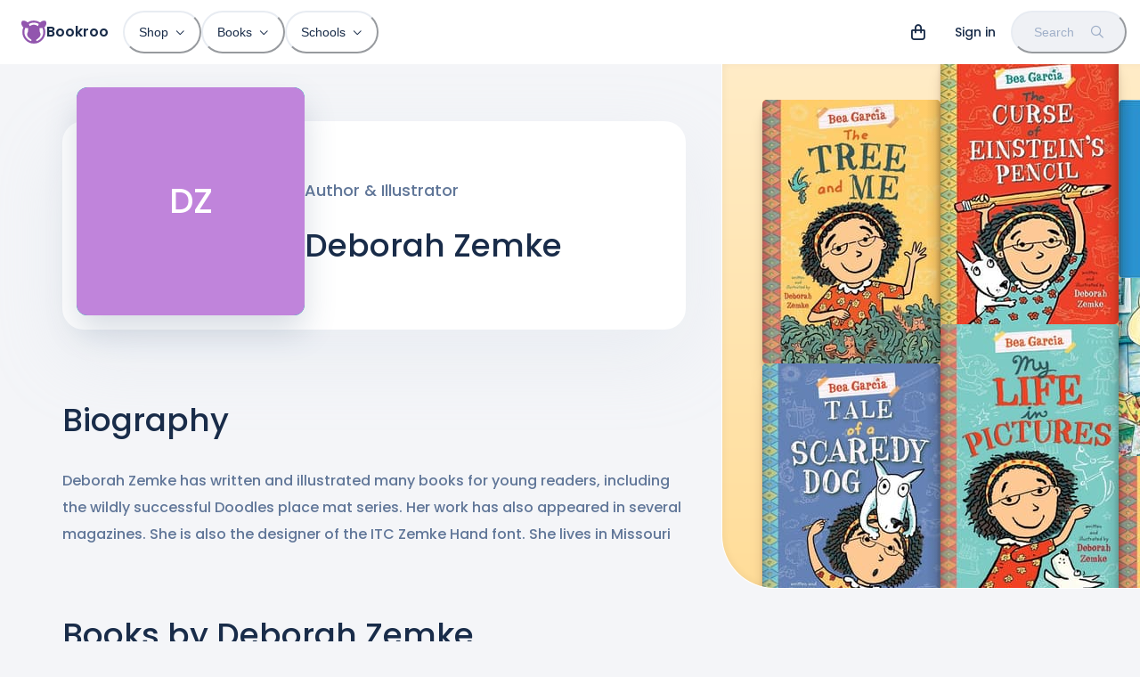

--- FILE ---
content_type: text/html; charset=utf-8
request_url: https://bookroo.com/creatives/deborah-zemke
body_size: 21563
content:
<!DOCTYPE html><html lang="en"><head><meta charSet="utf-8"/><meta name="viewport" content="width=device-width, initial-scale=1.0, maximum-scale=5.0, minimum-scale=1.0"/><title>Deborah Zemke - Children&#x27;s Book Author &amp; Illustrator</title><meta name="description" content="Authored 5 books. Illustrated 1 book. Collaborated with 1 other. Most recent book: The Tree and Me. First book: The Night Before First Grade."/><meta property="og:title" content="Deborah Zemke - Children&#x27;s Book Author &amp; Illustrator"/><meta property="og:description" content="Authored 5 books. Illustrated 1 book. Collaborated with 1 other. Most recent book: The Tree and Me. First book: The Night Before First Grade."/><meta name="next-head-count" content="6"/><link href="//images.bookroo.com/site/favicon.png" rel="icon" type="image/x-icon"/><link rel="preload" href="/_next/static/media/8888a3826f4a3af4-s.p.woff2" as="font" type="font/woff2" crossorigin="anonymous" data-next-font="size-adjust"/><link rel="preload" href="/_next/static/media/0484562807a97172-s.p.woff2" as="font" type="font/woff2" crossorigin="anonymous" data-next-font="size-adjust"/><link rel="preload" href="/_next/static/media/bec335ff878d934c-s.p.woff2" as="font" type="font/woff2" crossorigin="anonymous" data-next-font="size-adjust"/><link rel="preload" href="/_next/static/media/f033187e37d03a45-s.p.woff2" as="font" type="font/woff2" crossorigin="anonymous" data-next-font="size-adjust"/><link rel="preload" href="/_next/static/css/4467c49e036b320c.css" as="style"/><link rel="stylesheet" href="/_next/static/css/4467c49e036b320c.css" data-n-g=""/><noscript data-n-css=""></noscript><script defer="" nomodule="" src="/_next/static/chunks/polyfills-c67a75d1b6f99dc8.js"></script><script src="/_next/static/chunks/webpack-74cc2838e3646178.js" defer=""></script><script src="/_next/static/chunks/framework-183f03e9c9b1b114.js" defer=""></script><script src="/_next/static/chunks/main-a5cc4f0ced7c0db7.js" defer=""></script><script src="/_next/static/chunks/pages/_app-435699af3e27747e.js" defer=""></script><script src="/_next/static/chunks/55872-de2c05a02b4a4fe5.js" defer=""></script><script src="/_next/static/chunks/30365-20481728e89fa961.js" defer=""></script><script src="/_next/static/chunks/62189-2a0303b1fdd6b46b.js" defer=""></script><script src="/_next/static/chunks/63369-3adebb1b4fba0989.js" defer=""></script><script src="/_next/static/chunks/86500-3e0c696900175a7e.js" defer=""></script><script src="/_next/static/chunks/18496-4a22bf4f9de70eb8.js" defer=""></script><script src="/_next/static/chunks/94970-c1ac77157b75f889.js" defer=""></script><script src="/_next/static/chunks/63461-c9998a0a40ade6f1.js" defer=""></script><script src="/_next/static/chunks/77364-85e139e48f3f5533.js" defer=""></script><script src="/_next/static/chunks/pages/creatives/%5BcreativeSlug%5D-c055c47625fdec2c.js" defer=""></script><script src="/_next/static/EQgOY0DInmXWIelK6Olh7/_buildManifest.js" defer=""></script><script src="/_next/static/EQgOY0DInmXWIelK6Olh7/_ssgManifest.js" defer=""></script></head><body><div id="__next"><style data-emotion="css-global 6ubn61">:host,:root,[data-theme]{--chakra-ring-inset:var(--chakra-empty,/*!*/ /*!*/);--chakra-ring-offset-width:0px;--chakra-ring-offset-color:#fff;--chakra-ring-color:rgba(66, 153, 225, 0.6);--chakra-ring-offset-shadow:0 0 #0000;--chakra-ring-shadow:0 0 #0000;--chakra-space-x-reverse:0;--chakra-space-y-reverse:0;--chakra-colors-transparent:transparent;--chakra-colors-current:currentColor;--chakra-colors-black:#000000;--chakra-colors-white:#FFFFFF;--chakra-colors-whiteAlpha-50:rgba(255, 255, 255, 0.04);--chakra-colors-whiteAlpha-100:rgba(255, 255, 255, 0.06);--chakra-colors-whiteAlpha-200:rgba(255, 255, 255, 0.08);--chakra-colors-whiteAlpha-300:rgba(255, 255, 255, 0.16);--chakra-colors-whiteAlpha-400:rgba(255, 255, 255, 0.24);--chakra-colors-whiteAlpha-500:rgba(255, 255, 255, 0.36);--chakra-colors-whiteAlpha-600:rgba(255, 255, 255, 0.48);--chakra-colors-whiteAlpha-700:rgba(255, 255, 255, 0.64);--chakra-colors-whiteAlpha-800:rgba(255, 255, 255, 0.80);--chakra-colors-whiteAlpha-900:rgba(255, 255, 255, 0.92);--chakra-colors-blackAlpha-50:rgba(0, 0, 0, 0.04);--chakra-colors-blackAlpha-100:rgba(0, 0, 0, 0.06);--chakra-colors-blackAlpha-200:rgba(0, 0, 0, 0.08);--chakra-colors-blackAlpha-300:rgba(0, 0, 0, 0.16);--chakra-colors-blackAlpha-400:rgba(0, 0, 0, 0.24);--chakra-colors-blackAlpha-500:rgba(0, 0, 0, 0.36);--chakra-colors-blackAlpha-600:rgba(0, 0, 0, 0.48);--chakra-colors-blackAlpha-700:rgba(0, 0, 0, 0.64);--chakra-colors-blackAlpha-800:rgba(0, 0, 0, 0.80);--chakra-colors-blackAlpha-900:rgba(0, 0, 0, 0.92);--chakra-colors-gray-25:#fbfbfc;--chakra-colors-gray-50:#F4F5F8;--chakra-colors-gray-100:#EFF1F5;--chakra-colors-gray-200:#E8ECF2;--chakra-colors-gray-300:#d8e0e8;--chakra-colors-gray-400:#9FAFC8;--chakra-colors-gray-500:#607698;--chakra-colors-gray-600:#4A5568;--chakra-colors-gray-700:#2D3748;--chakra-colors-gray-800:#192C49;--chakra-colors-gray-900:#13223A;--chakra-colors-red-50:#FFF5F5;--chakra-colors-red-100:hsl(0,100%,95%);--chakra-colors-red-200:hsl(10,100%,91%);--chakra-colors-red-300:hsl(0,87%,77%);--chakra-colors-red-400:#F56565;--chakra-colors-red-500:hsl(0,84%,64%);--chakra-colors-red-600:#C53030;--chakra-colors-red-700:#9B2C2C;--chakra-colors-red-800:#822727;--chakra-colors-red-900:hsl(0,60%,33%);--chakra-colors-orange-50:#FFFAF0;--chakra-colors-orange-100:hsl(24,84%,93%);--chakra-colors-orange-200:hsl(29,100%,85%);--chakra-colors-orange-300:hsl(24,100%,71%);--chakra-colors-orange-400:#ED8936;--chakra-colors-orange-500:hsl(24,100%,62%);--chakra-colors-orange-600:#C05621;--chakra-colors-orange-700:#9C4221;--chakra-colors-orange-800:#7B341E;--chakra-colors-orange-900:hsl(11,65%,25%);--chakra-colors-yellow-50:#FFFFF0;--chakra-colors-yellow-100:hsl(40,100%,89%);--chakra-colors-yellow-200:hsl(40,100%,80%);--chakra-colors-yellow-300:hsl(40,100%,64%);--chakra-colors-yellow-400:#ECC94B;--chakra-colors-yellow-500:hsl(40,100%,52%);--chakra-colors-yellow-600:#B7791F;--chakra-colors-yellow-700:#975A16;--chakra-colors-yellow-800:#744210;--chakra-colors-yellow-900:hsl(39,100%,17%);--chakra-colors-green-50:#F0FFF4;--chakra-colors-green-100:hsl(126,80%,90%);--chakra-colors-green-200:hsl(126,71%,76%);--chakra-colors-green-300:hsl(140,66%,66%);--chakra-colors-green-400:#48BB78;--chakra-colors-green-500:hsl(140,54%,50%);--chakra-colors-green-600:#2F855A;--chakra-colors-green-700:#276749;--chakra-colors-green-800:#22543D;--chakra-colors-green-900:hsl(140,53%,21%);--chakra-colors-teal-50:#E6FFFA;--chakra-colors-teal-100:hsl(177,48%,91%);--chakra-colors-teal-200:hsl(180,57%,84%);--chakra-colors-teal-300:hsl(180,57%,69%);--chakra-colors-teal-400:#38B2AC;--chakra-colors-teal-500:hsl(176,84%,41%);--chakra-colors-teal-600:#2C7A7B;--chakra-colors-teal-700:#285E61;--chakra-colors-teal-800:#234E52;--chakra-colors-teal-900:hsl(197,100%,14%);--chakra-colors-blue-50:#ebf8ff;--chakra-colors-blue-100:hsl(205,80%,91%);--chakra-colors-blue-200:hsl(205,90%,85%);--chakra-colors-blue-300:hsl(220,90%,76%);--chakra-colors-blue-400:#4299e1;--chakra-colors-blue-500:hsl(220,82%,65%);--chakra-colors-blue-600:#2b6cb0;--chakra-colors-blue-700:#2c5282;--chakra-colors-blue-800:#2a4365;--chakra-colors-blue-900:hsl(220,62%,24%);--chakra-colors-cyan-50:#EDFDFD;--chakra-colors-cyan-100:#C4F1F9;--chakra-colors-cyan-200:#9DECF9;--chakra-colors-cyan-300:#76E4F7;--chakra-colors-cyan-400:#0BC5EA;--chakra-colors-cyan-500:#00B5D8;--chakra-colors-cyan-600:#00A3C4;--chakra-colors-cyan-700:#0987A0;--chakra-colors-cyan-800:#086F83;--chakra-colors-cyan-900:#065666;--chakra-colors-purple-50:#FAF5FF;--chakra-colors-purple-100:hsl(281,50%,94%);--chakra-colors-purple-200:hsl(281,60%,87%);--chakra-colors-purple-300:hsl(281,55%,69%);--chakra-colors-purple-400:#9F7AEA;--chakra-colors-purple-500:hsl(281,35%,51%);--chakra-colors-purple-600:#8747A5;--chakra-colors-purple-700:#6F358B;--chakra-colors-purple-800:#44337A;--chakra-colors-purple-900:hsl(281,58%,25%);--chakra-colors-pink-50:#FFF5F7;--chakra-colors-pink-100:hsl(332,100%,95%);--chakra-colors-pink-200:hsl(331,100%,90%);--chakra-colors-pink-300:hsl(331,100%,77%);--chakra-colors-pink-400:#ED64A6;--chakra-colors-pink-500:hsl(331,93%,67%);--chakra-colors-pink-600:#B83280;--chakra-colors-pink-700:#97266D;--chakra-colors-pink-800:#702459;--chakra-colors-pink-900:hsl(331,77%,24%);--chakra-colors-linkedin-50:#E8F4F9;--chakra-colors-linkedin-100:#CFEDFB;--chakra-colors-linkedin-200:#9BDAF3;--chakra-colors-linkedin-300:#68C7EC;--chakra-colors-linkedin-400:#34B3E4;--chakra-colors-linkedin-500:#00A0DC;--chakra-colors-linkedin-600:#008CC9;--chakra-colors-linkedin-700:#0077B5;--chakra-colors-linkedin-800:#005E93;--chakra-colors-linkedin-900:#004471;--chakra-colors-facebook-50:#E8F4F9;--chakra-colors-facebook-100:#D9DEE9;--chakra-colors-facebook-200:#B7C2DA;--chakra-colors-facebook-300:#6482C0;--chakra-colors-facebook-400:#4267B2;--chakra-colors-facebook-500:#385898;--chakra-colors-facebook-600:#314E89;--chakra-colors-facebook-700:#29487D;--chakra-colors-facebook-800:#223B67;--chakra-colors-facebook-900:#1E355B;--chakra-colors-messenger-50:#D0E6FF;--chakra-colors-messenger-100:#B9DAFF;--chakra-colors-messenger-200:#A2CDFF;--chakra-colors-messenger-300:#7AB8FF;--chakra-colors-messenger-400:#2E90FF;--chakra-colors-messenger-500:#0078FF;--chakra-colors-messenger-600:#0063D1;--chakra-colors-messenger-700:#0052AC;--chakra-colors-messenger-800:#003C7E;--chakra-colors-messenger-900:#002C5C;--chakra-colors-whatsapp-50:#dffeec;--chakra-colors-whatsapp-100:#b9f5d0;--chakra-colors-whatsapp-200:#90edb3;--chakra-colors-whatsapp-300:#65e495;--chakra-colors-whatsapp-400:#3cdd78;--chakra-colors-whatsapp-500:#22c35e;--chakra-colors-whatsapp-600:#179848;--chakra-colors-whatsapp-700:#0c6c33;--chakra-colors-whatsapp-800:#01421c;--chakra-colors-whatsapp-900:#001803;--chakra-colors-twitter-50:#E5F4FD;--chakra-colors-twitter-100:#C8E9FB;--chakra-colors-twitter-200:#A8DCFA;--chakra-colors-twitter-300:#83CDF7;--chakra-colors-twitter-400:#57BBF5;--chakra-colors-twitter-500:#1DA1F2;--chakra-colors-twitter-600:#1A94DA;--chakra-colors-twitter-700:#1681BF;--chakra-colors-twitter-800:#136B9E;--chakra-colors-twitter-900:#0D4D71;--chakra-colors-telegram-50:#E3F2F9;--chakra-colors-telegram-100:#C5E4F3;--chakra-colors-telegram-200:#A2D4EC;--chakra-colors-telegram-300:#7AC1E4;--chakra-colors-telegram-400:#47A9DA;--chakra-colors-telegram-500:#0088CC;--chakra-colors-telegram-600:#007AB8;--chakra-colors-telegram-700:#006BA1;--chakra-colors-telegram-800:#005885;--chakra-colors-telegram-900:#003F5E;--chakra-colors-lavender-100:hsl(262,100%,95%);--chakra-colors-lavender-200:hsl(263,100%,86%);--chakra-colors-lavender-300:hsl(259,72%,73%);--chakra-colors-lavender-500:hsl(259,60%,58%);--chakra-colors-lavender-900:hsl(259,75%,22%);--chakra-colors-lime-100:hsl(86,80%,86%);--chakra-colors-lime-200:hsl(86,74%,76%);--chakra-colors-lime-300:hsl(90,68%,65%);--chakra-colors-lime-500:hsl(90,60%,52%);--chakra-colors-lime-900:hsl(90,56%,23%);--chakra-colors-primary-100:hsl(281,50%,94%);--chakra-colors-primary-200:hsl(281,60%,87%);--chakra-colors-primary-300:hsl(281,55%,69%);--chakra-colors-primary-500:hsl(281,35%,51%);--chakra-colors-primary-900:hsl(281,58%,25%);--chakra-colors-secondary:hsla(var(--primary-raw-500), .1);--chakra-borders-none:0;--chakra-borders-1px:1px solid;--chakra-borders-2px:2px solid;--chakra-borders-4px:4px solid;--chakra-borders-8px:8px solid;--chakra-fonts-heading:var(--font-poppins),system-ui,sans-serif;--chakra-fonts-body:var(--font-poppins),system-ui,sans-serif;--chakra-fonts-mono:Menlo,monospace;--chakra-fontSizes-3xs:0.45rem;--chakra-fontSizes-2xs:0.625rem;--chakra-fontSizes-xs:12px;--chakra-fontSizes-sm:14px;--chakra-fontSizes-md:16px;--chakra-fontSizes-lg:18px;--chakra-fontSizes-xl:20px;--chakra-fontSizes-2xl:24px;--chakra-fontSizes-3xl:28px;--chakra-fontSizes-4xl:36px;--chakra-fontSizes-5xl:48px;--chakra-fontSizes-6xl:64px;--chakra-fontSizes-7xl:4.5rem;--chakra-fontSizes-8xl:6rem;--chakra-fontSizes-9xl:8rem;--chakra-fontWeights-hairline:100;--chakra-fontWeights-thin:200;--chakra-fontWeights-light:300;--chakra-fontWeights-normal:400;--chakra-fontWeights-medium:500;--chakra-fontWeights-semibold:600;--chakra-fontWeights-bold:600;--chakra-fontWeights-extrabold:800;--chakra-fontWeights-black:900;--chakra-letterSpacings-tighter:-0.05em;--chakra-letterSpacings-tight:-0.025em;--chakra-letterSpacings-normal:0;--chakra-letterSpacings-wide:0.025em;--chakra-letterSpacings-wider:0.05em;--chakra-letterSpacings-widest:0.1em;--chakra-lineHeights-3:.75rem;--chakra-lineHeights-4:1rem;--chakra-lineHeights-5:1.25rem;--chakra-lineHeights-6:1.5rem;--chakra-lineHeights-7:1.75rem;--chakra-lineHeights-8:2rem;--chakra-lineHeights-9:2.25rem;--chakra-lineHeights-10:2.5rem;--chakra-lineHeights-normal:normal;--chakra-lineHeights-none:1;--chakra-lineHeights-shorter:1.2;--chakra-lineHeights-short:1.3;--chakra-lineHeights-base:1.4;--chakra-lineHeights-tall:1.6;--chakra-lineHeights-taller:2;--chakra-radii-none:0;--chakra-radii-sm:0.125rem;--chakra-radii-base:0.25rem;--chakra-radii-md:0.375rem;--chakra-radii-lg:0.5rem;--chakra-radii-xl:0.75rem;--chakra-radii-2xl:1rem;--chakra-radii-3xl:1.5rem;--chakra-radii-full:9999px;--chakra-space-1:0.25rem;--chakra-space-2:0.5rem;--chakra-space-3:0.75rem;--chakra-space-4:1rem;--chakra-space-5:1.25rem;--chakra-space-6:1.5rem;--chakra-space-7:1.75rem;--chakra-space-8:2rem;--chakra-space-9:2.25rem;--chakra-space-10:2.5rem;--chakra-space-12:3rem;--chakra-space-14:3.5rem;--chakra-space-16:4rem;--chakra-space-20:5rem;--chakra-space-24:6rem;--chakra-space-28:7rem;--chakra-space-32:8rem;--chakra-space-36:9rem;--chakra-space-40:10rem;--chakra-space-44:11rem;--chakra-space-48:12rem;--chakra-space-52:13rem;--chakra-space-56:14rem;--chakra-space-60:15rem;--chakra-space-64:16rem;--chakra-space-72:18rem;--chakra-space-80:20rem;--chakra-space-96:24rem;--chakra-space-px:1px;--chakra-space-0-5:0.125rem;--chakra-space-1-5:0.375rem;--chakra-space-2-5:0.625rem;--chakra-space-3-5:0.875rem;--chakra-shadows-xs:0 0 0 1px rgba(0, 0, 0, 0.05);--chakra-shadows-sm:0 1px 2px 0 rgba(0, 0, 0, 0.05);--chakra-shadows-base:0 1px 3px 0 rgba(0, 0, 0, 0.1),0 1px 2px 0 rgba(0, 0, 0, 0.06);--chakra-shadows-md:0px 18px 36px rgba(61,85,121,0.2);--chakra-shadows-lg:0px 30px 80px rgba(202, 214, 228, 0.25);--chakra-shadows-xl:0 20px 25px -5px rgba(0, 0, 0, 0.1),0 10px 10px -5px rgba(0, 0, 0, 0.04);--chakra-shadows-2xl:0 25px 50px -12px rgba(0, 0, 0, 0.25);--chakra-shadows-outline:0 0 0 3px rgba(66, 153, 225, 0.6);--chakra-shadows-inner:inset 0 2px 4px 0 rgba(0,0,0,0.06);--chakra-shadows-none:none;--chakra-shadows-dark-lg:0px 40px 120px rgba(65, 94, 128, 0.35);--chakra-shadows-flat:0 1px 2px rgba(0,0,0,.1);--chakra-sizes-1:0.25rem;--chakra-sizes-2:0.5rem;--chakra-sizes-3:0.75rem;--chakra-sizes-4:1rem;--chakra-sizes-5:1.25rem;--chakra-sizes-6:1.5rem;--chakra-sizes-7:1.75rem;--chakra-sizes-8:2rem;--chakra-sizes-9:2.25rem;--chakra-sizes-10:2.5rem;--chakra-sizes-12:3rem;--chakra-sizes-14:3.5rem;--chakra-sizes-16:4rem;--chakra-sizes-20:5rem;--chakra-sizes-24:6rem;--chakra-sizes-28:7rem;--chakra-sizes-32:8rem;--chakra-sizes-36:9rem;--chakra-sizes-40:10rem;--chakra-sizes-44:11rem;--chakra-sizes-48:12rem;--chakra-sizes-52:13rem;--chakra-sizes-56:14rem;--chakra-sizes-60:15rem;--chakra-sizes-64:16rem;--chakra-sizes-72:18rem;--chakra-sizes-80:20rem;--chakra-sizes-96:24rem;--chakra-sizes-px:1px;--chakra-sizes-0-5:0.125rem;--chakra-sizes-1-5:0.375rem;--chakra-sizes-2-5:0.625rem;--chakra-sizes-3-5:0.875rem;--chakra-sizes-max:max-content;--chakra-sizes-min:min-content;--chakra-sizes-full:100%;--chakra-sizes-3xs:14rem;--chakra-sizes-2xs:16rem;--chakra-sizes-xs:20rem;--chakra-sizes-sm:24rem;--chakra-sizes-md:28rem;--chakra-sizes-lg:32rem;--chakra-sizes-xl:36rem;--chakra-sizes-2xl:42rem;--chakra-sizes-3xl:48rem;--chakra-sizes-4xl:56rem;--chakra-sizes-5xl:64rem;--chakra-sizes-6xl:72rem;--chakra-sizes-7xl:80rem;--chakra-sizes-8xl:90rem;--chakra-sizes-prose:60ch;--chakra-sizes-container-sm:640px;--chakra-sizes-container-md:768px;--chakra-sizes-container-lg:1024px;--chakra-sizes-container-xl:1280px;--chakra-zIndices-hide:-1;--chakra-zIndices-auto:auto;--chakra-zIndices-base:0;--chakra-zIndices-docked:10;--chakra-zIndices-dropdown:1000;--chakra-zIndices-sticky:1100;--chakra-zIndices-banner:1200;--chakra-zIndices-overlay:1300;--chakra-zIndices-modal:1400;--chakra-zIndices-popover:1500;--chakra-zIndices-skipLink:1600;--chakra-zIndices-toast:1700;--chakra-zIndices-tooltip:1800;--chakra-transition-property-common:background-color,border-color,color,fill,stroke,opacity,box-shadow,transform;--chakra-transition-property-colors:background-color,border-color,color,fill,stroke;--chakra-transition-property-dimensions:width,height;--chakra-transition-property-position:left,right,top,bottom;--chakra-transition-property-background:background-color,background-image,background-position;--chakra-transition-easing-ease-in:cubic-bezier(0.4, 0, 1, 1);--chakra-transition-easing-ease-out:cubic-bezier(0, 0, 0.2, 1);--chakra-transition-easing-ease-in-out:cubic-bezier(0.4, 0, 0.2, 1);--chakra-transition-duration-ultra-fast:50ms;--chakra-transition-duration-faster:100ms;--chakra-transition-duration-fast:150ms;--chakra-transition-duration-normal:200ms;--chakra-transition-duration-slow:300ms;--chakra-transition-duration-slower:400ms;--chakra-transition-duration-ultra-slow:500ms;--chakra-blur-none:0;--chakra-blur-sm:4px;--chakra-blur-base:8px;--chakra-blur-md:12px;--chakra-blur-lg:16px;--chakra-blur-xl:24px;--chakra-blur-2xl:40px;--chakra-blur-3xl:64px;--chakra-breakpoints-base:0em;--chakra-breakpoints-sm:30em;--chakra-breakpoints-md:48em;--chakra-breakpoints-lg:62em;--chakra-breakpoints-xl:80em;--chakra-breakpoints-2xl:96em;}.chakra-ui-light :host:not([data-theme]),.chakra-ui-light :root:not([data-theme]),.chakra-ui-light [data-theme]:not([data-theme]),[data-theme=light] :host:not([data-theme]),[data-theme=light] :root:not([data-theme]),[data-theme=light] [data-theme]:not([data-theme]),:host[data-theme=light],:root[data-theme=light],[data-theme][data-theme=light]{--chakra-colors-chakra-body-text:var(--chakra-colors-gray-800);--chakra-colors-chakra-body-bg:var(--chakra-colors-white);--chakra-colors-chakra-border-color:var(--chakra-colors-gray-200);--chakra-colors-chakra-inverse-text:var(--chakra-colors-white);--chakra-colors-chakra-subtle-bg:var(--chakra-colors-gray-100);--chakra-colors-chakra-subtle-text:var(--chakra-colors-gray-600);--chakra-colors-chakra-placeholder-color:var(--chakra-colors-gray-500);}.chakra-ui-dark :host:not([data-theme]),.chakra-ui-dark :root:not([data-theme]),.chakra-ui-dark [data-theme]:not([data-theme]),[data-theme=dark] :host:not([data-theme]),[data-theme=dark] :root:not([data-theme]),[data-theme=dark] [data-theme]:not([data-theme]),:host[data-theme=dark],:root[data-theme=dark],[data-theme][data-theme=dark]{--chakra-colors-chakra-body-text:var(--chakra-colors-whiteAlpha-900);--chakra-colors-chakra-body-bg:var(--chakra-colors-gray-800);--chakra-colors-chakra-border-color:var(--chakra-colors-whiteAlpha-300);--chakra-colors-chakra-inverse-text:var(--chakra-colors-gray-800);--chakra-colors-chakra-subtle-bg:var(--chakra-colors-gray-700);--chakra-colors-chakra-subtle-text:var(--chakra-colors-gray-400);--chakra-colors-chakra-placeholder-color:var(--chakra-colors-whiteAlpha-400);}</style><style data-emotion="css-global fubdgu">html{line-height:1.5;-webkit-text-size-adjust:100%;font-family:system-ui,sans-serif;-webkit-font-smoothing:antialiased;text-rendering:optimizeLegibility;-moz-osx-font-smoothing:grayscale;touch-action:manipulation;}body{position:relative;min-height:100%;margin:0;font-feature-settings:"kern";}:where(*, *::before, *::after){border-width:0;border-style:solid;box-sizing:border-box;word-wrap:break-word;}main{display:block;}hr{border-top-width:1px;box-sizing:content-box;height:0;overflow:visible;}:where(pre, code, kbd,samp){font-family:SFMono-Regular,Menlo,Monaco,Consolas,monospace;font-size:1em;}a{background-color:transparent;color:inherit;-webkit-text-decoration:inherit;text-decoration:inherit;}abbr[title]{border-bottom:none;-webkit-text-decoration:underline;text-decoration:underline;-webkit-text-decoration:underline dotted;-webkit-text-decoration:underline dotted;text-decoration:underline dotted;}:where(b, strong){font-weight:bold;}small{font-size:80%;}:where(sub,sup){font-size:75%;line-height:0;position:relative;vertical-align:baseline;}sub{bottom:-0.25em;}sup{top:-0.5em;}img{border-style:none;}:where(button, input, optgroup, select, textarea){font-family:inherit;font-size:100%;line-height:1.15;margin:0;}:where(button, input){overflow:visible;}:where(button, select){text-transform:none;}:where(
          button::-moz-focus-inner,
          [type="button"]::-moz-focus-inner,
          [type="reset"]::-moz-focus-inner,
          [type="submit"]::-moz-focus-inner
        ){border-style:none;padding:0;}fieldset{padding:0.35em 0.75em 0.625em;}legend{box-sizing:border-box;color:inherit;display:table;max-width:100%;padding:0;white-space:normal;}progress{vertical-align:baseline;}textarea{overflow:auto;}:where([type="checkbox"], [type="radio"]){box-sizing:border-box;padding:0;}input[type="number"]::-webkit-inner-spin-button,input[type="number"]::-webkit-outer-spin-button{-webkit-appearance:none!important;}input[type="number"]{-moz-appearance:textfield;}input[type="search"]{-webkit-appearance:textfield;outline-offset:-2px;}input[type="search"]::-webkit-search-decoration{-webkit-appearance:none!important;}::-webkit-file-upload-button{-webkit-appearance:button;font:inherit;}details{display:block;}summary{display:-webkit-box;display:-webkit-list-item;display:-ms-list-itembox;display:list-item;}template{display:none;}[hidden]{display:none!important;}:where(
          blockquote,
          dl,
          dd,
          h1,
          h2,
          h3,
          h4,
          h5,
          h6,
          hr,
          figure,
          p,
          pre
        ){margin:0;}button{background:transparent;padding:0;}fieldset{margin:0;padding:0;}:where(ol, ul){margin:0;padding:0;}textarea{resize:vertical;}:where(button, [role="button"]){cursor:pointer;}button::-moz-focus-inner{border:0!important;}table{border-collapse:collapse;}:where(h1, h2, h3, h4, h5, h6){font-size:inherit;font-weight:inherit;}:where(button, input, optgroup, select, textarea){padding:0;line-height:inherit;color:inherit;}:where(img, svg, video, canvas, audio, iframe, embed, object){display:block;}:where(img, video){max-width:100%;height:auto;}[data-js-focus-visible] :focus:not([data-focus-visible-added]):not(
          [data-focus-visible-disabled]
        ){outline:none;box-shadow:none;}select::-ms-expand{display:none;}:root,:host{--chakra-vh:100vh;}@supports (height: -webkit-fill-available){:root,:host{--chakra-vh:-webkit-fill-available;}}@supports (height: -moz-fill-available){:root,:host{--chakra-vh:-moz-fill-available;}}@supports (height: 100dvh){:root,:host{--chakra-vh:100dvh;}}</style><style data-emotion="css-global ushvh2">body{font-family:var(--chakra-fonts-body);color:var(--chakra-colors-chakra-body-text);background:var(--chakra-colors-chakra-body-bg);transition-property:background-color;transition-duration:var(--chakra-transition-duration-normal);line-height:var(--chakra-lineHeights-base);}*::-webkit-input-placeholder{color:var(--chakra-colors-chakra-placeholder-color);}*::-moz-placeholder{color:var(--chakra-colors-chakra-placeholder-color);}*:-ms-input-placeholder{color:var(--chakra-colors-chakra-placeholder-color);}*::placeholder{color:var(--chakra-colors-chakra-placeholder-color);}*,*::before,::after{border-color:var(--chakra-colors-chakra-border-color);}:root{--fixed-height:60px;--color-bg:#F4F5F8;}::selection{background:#9156AD;color:#ffffff;}html,body{scroll-padding-top:var(--fixed-height);caret-color:#9156AD;font-weight:500;background:var(--color-bg);}.react-player{position:absolute;top:0px;left:0px;}.text-indent{text-indent:-8px;}b{font-weight:600;}@media (min-width: 768px){:root{--fixed-height:72px;}}.t-balance{text-wrap:balance;}.t-pretty{text-wrap:pretty;}</style><style data-emotion="css-global 12926wr">:host,:root{--sidebar-width:0px;--page-margin:max(15px, 4vw, calc((100vw - 1140px) / 2));--font-poppins:'__Poppins_5f704f','__Poppins_Fallback_5f704f';--font-fa:'__fontawesome_2b2832','__fontawesome_Fallback_2b2832';--primary-raw-100:281,50%,94%;--primary-raw-200:281,60%,87%;--primary-raw-300:281,55%,69%;--primary-raw-500:281,35%,51%;--primary-raw-900:281,58%,25%;--chakra-colors-primary-100:hsl(var(--primary-raw-100));--chakra-colors-primary-200:hsl(var(--primary-raw-200));--chakra-colors-primary-300:hsl(var(--primary-raw-300));--chakra-colors-primary-500:hsl(var(--primary-raw-500));--chakra-colors-primary-900:hsl(var(--primary-raw-900));}:host .fas,:root .fas,:host .far,:root .far{font-family:var(--font-fa);}</style><style data-emotion="css-global 0"></style><style data-emotion="css t51urz">.css-t51urz{position:fixed;top:0px;left:0px;width:100%;background:var(--chakra-colors-white);z-index:999;}</style><nav itemType="https://schema.org/SiteNavigationElement" class="css-t51urz"><style data-emotion="css ni8y2k">.css-ni8y2k{max-width:1340px;-webkit-margin-start:auto;margin-inline-start:auto;-webkit-margin-end:auto;margin-inline-end:auto;padding-left:4px;padding-right:4px;}@media screen and (min-width: 30em){.css-ni8y2k{padding-left:8px;padding-right:8px;}}@media screen and (min-width: 48em){.css-ni8y2k{padding-left:24px;padding-right:15px;}}</style><div class="css-ni8y2k"><style data-emotion="css 1gv3z7u">.css-1gv3z7u{display:-webkit-box;display:-webkit-flex;display:-ms-flexbox;display:flex;-webkit-align-items:center;-webkit-box-align:center;-ms-flex-align:center;align-items:center;min-height:60px;line-height:1;}@media screen and (min-width: 48em){.css-1gv3z7u{min-height:72px;}}</style><div class="css-1gv3z7u"><style data-emotion="css 13fnp69">.css-13fnp69{-webkit-appearance:none;-moz-appearance:none;-ms-appearance:none;appearance:none;-webkit-align-items:center;-webkit-box-align:center;-ms-flex-align:center;align-items:center;-webkit-box-pack:center;-ms-flex-pack:center;-webkit-justify-content:center;justify-content:center;-webkit-user-select:none;-moz-user-select:none;-ms-user-select:none;user-select:none;position:relative;white-space:nowrap;vertical-align:middle;outline:2px solid transparent;outline-offset:2px;line-height:1.2;border-radius:var(--chakra-radii-full);font-weight:500;transition-property:var(--chakra-transition-property-common);transition-duration:var(--chakra-transition-duration-normal);height:3rem;min-width:3rem;font-size:var(--chakra-fontSizes-sm);-webkit-padding-start:var(--chakra-space-6);padding-inline-start:var(--chakra-space-6);-webkit-padding-end:var(--chakra-space-6);padding-inline-end:var(--chakra-space-6);color:var(--chakra-colors-gray-800);padding:0px;display:-webkit-inline-box;display:-webkit-inline-flex;display:-ms-inline-flexbox;display:inline-flex;margin-right:2px;}.css-13fnp69:focus-visible,.css-13fnp69[data-focus-visible]{box-shadow:var(--chakra-shadows-outline);}.css-13fnp69:disabled,.css-13fnp69[disabled],.css-13fnp69[aria-disabled=true],.css-13fnp69[data-disabled]{opacity:0.4;cursor:not-allowed;box-shadow:var(--chakra-shadows-none);}.css-13fnp69:hover,.css-13fnp69[data-hover]{background:var(--chakra-colors-gray-100);}.css-13fnp69:active,.css-13fnp69[data-active]{box-shadow:inherit;background:var(--chakra-colors-gray-200);}@media screen and (min-width: 48em){.css-13fnp69{display:none;}}</style><button type="button" class="chakra-button css-13fnp69" aria-label="Menu"><style data-emotion="css 3dg8jz">.css-3dg8jz{width:22px;height:22px;display:inline-block;line-height:1em;-webkit-flex-shrink:0;-ms-flex-negative:0;flex-shrink:0;color:currentColor;vertical-align:middle;fill:none;stroke:currentColor;}</style><svg viewBox="0 0 25 25" focusable="false" class="chakra-icon css-3dg8jz" stroke-width="2" stroke-linecap="round" stroke-linejoin="round" aria-hidden="true"><path fill="currentColor" d="M4 4.5h8M14 20.5h8M4 12.5h18"></path></svg></button><style data-emotion="css elk2n1">.css-elk2n1{transition-property:var(--chakra-transition-property-common);transition-duration:var(--chakra-transition-duration-fast);transition-timing-function:var(--chakra-transition-easing-ease-out);cursor:pointer;-webkit-text-decoration:none;text-decoration:none;outline:2px solid transparent;outline-offset:2px;color:inherit;margin-right:var(--chakra-space-2);}.css-elk2n1:hover,.css-elk2n1[data-hover]{-webkit-text-decoration:none;text-decoration:none;}.css-elk2n1:focus-visible,.css-elk2n1[data-focus-visible]{box-shadow:var(--chakra-shadows-outline);}</style><a class="chakra-link css-elk2n1" href="/"><style data-emotion="css 1x8jrsr">.css-1x8jrsr{display:-webkit-box;display:-webkit-flex;display:-ms-flexbox;display:flex;-webkit-align-items:center;-webkit-box-align:center;-ms-flex-align:center;align-items:center;color:var(--chakra-colors-purple-500);gap:var(--chakra-space-2);}</style><div class="css-1x8jrsr"><svg width="28" height="26" viewBox="0 0 26 24" fill="none" xmlns="http://www.w3.org/2000/svg"><path d="M15.756 21.483a3.22 3.22 0 0 1-.192-.256c-.128-.199-.115-1.133-.115-1.133s1.3-.9 2.405-1.845c1.106-.946 1.913-2.057 2.095-3.276.182-1.218-.336-2.198-.587-2.716-.252-.519-.35-1.163-.308-1.877.042-.714.14-.756-.056-1.386-.196-.63-.213-.673-.032-.893.182-.22.523-.235 1.174-.258.376-.013 1.012-.102 1.691-.24A9.825 9.825 0 0 1 22.865 12c0 4.488-3.007 8.287-7.11 9.483Zm-2.768.393h.024-.024ZM3.135 12c0-1.579.373-3.072 1.034-4.397.679.138 1.315.227 1.69.24.652.023.993.038 1.175.258.182.22.164.262-.032.893-.196.63-.098.672-.056 1.386.042.714-.056 1.358-.308 1.877-.251.518-.769 1.498-.587 2.716.182 1.219.989 2.33 2.095 3.276a34.562 34.562 0 0 0 2.405 1.845s.013.934-.115 1.133c-.048.074-.12.168-.191.256-4.103-1.197-7.11-4.995-7.11-9.483Zm15.04-8.404c-.479.878-.54 1.579-.673 1.927-.169.442-.429.247-.715 0-.286-.248-1.74-.98-3.017-1.148a5.454 5.454 0 0 0-.77-.043 5.454 5.454 0 0 0-.77.043c-1.277.167-2.73.9-3.017 1.148-.286.247-.546.442-.715 0-.133-.348-.194-1.049-.674-1.927A9.797 9.797 0 0 1 13 2.124c1.897 0 3.67.54 5.176 1.472Zm6.851 2.176C25.801 4.669 26 3.63 26 3.045s-.12-1.756-.514-2.375c-.394-.62-1.71-.665-2.913-.428-.896.176-2.095.853-3.04 1.693A11.893 11.893 0 0 0 13 0c-2.355 0-4.606.676-6.532 1.935C5.522 1.095 4.323.418 3.426.242 2.223.005.909.05.514.67.121 1.289 0 2.46 0 3.045s.2 1.624.974 2.727c.39.557.825.924 1.159 1.15A11.972 11.972 0 0 0 1.013 12c0 3.205 1.247 6.219 3.511 8.485A11.901 11.901 0 0 0 13 24a11.9 11.9 0 0 0 8.476-3.515A11.928 11.928 0 0 0 24.986 12c0-1.784-.386-3.508-1.119-5.077a4.544 4.544 0 0 0 1.16-1.151Z" fill="currentColor"></path></svg><style data-emotion="css 1kzxbbn">.css-1kzxbbn{font-weight:var(--chakra-fontWeights-bold);color:var(--chakra-colors-gray-800);margin-right:0px;display:inline;}@media screen and (min-width: 30em){.css-1kzxbbn{margin-right:var(--chakra-space-2);}}</style><span class="css-1kzxbbn">Bookroo</span></div></a><style data-emotion="css 11yw4q0">.css-11yw4q0{-webkit-appearance:none;-moz-appearance:none;-ms-appearance:none;appearance:none;-webkit-align-items:center;-webkit-box-align:center;-ms-flex-align:center;align-items:center;-webkit-box-pack:center;-ms-flex-pack:center;-webkit-justify-content:center;justify-content:center;-webkit-user-select:none;-moz-user-select:none;-ms-user-select:none;user-select:none;position:relative;white-space:nowrap;vertical-align:middle;outline:2px solid transparent;outline-offset:2px;line-height:1.2;border-radius:var(--chakra-radii-full);font-weight:500;transition-property:var(--chakra-transition-property-common);transition-duration:var(--chakra-transition-duration-normal);height:3rem;min-width:3rem;font-size:var(--chakra-fontSizes-sm);color:var(--chakra-colors-gray-800);-webkit-padding-start:var(--chakra-space-4);padding-inline-start:var(--chakra-space-4);-webkit-padding-end:var(--chakra-space-4);padding-inline-end:var(--chakra-space-4);display:none;}.css-11yw4q0:focus-visible,.css-11yw4q0[data-focus-visible]{box-shadow:var(--chakra-shadows-outline);}.css-11yw4q0:disabled,.css-11yw4q0[disabled],.css-11yw4q0[aria-disabled=true],.css-11yw4q0[data-disabled]{opacity:0.4;cursor:not-allowed;box-shadow:var(--chakra-shadows-none);}.css-11yw4q0:hover,.css-11yw4q0[data-hover]{background:var(--chakra-colors-gray-100);}.css-11yw4q0:active,.css-11yw4q0[data-active]{box-shadow:inherit;background:var(--chakra-colors-gray-200);}@media screen and (min-width: 48em){.css-11yw4q0{display:-webkit-inline-box;display:-webkit-inline-flex;display:-ms-inline-flexbox;display:inline-flex;}}</style><button type="button" class="chakra-button css-11yw4q0" id="popover-trigger-:R97ehhf6H1:" aria-haspopup="dialog" aria-expanded="false" aria-controls="popover-content-:R97ehhf6H1:">Shop<style data-emotion="css 1hzyiq5">.css-1hzyiq5{display:-webkit-inline-box;display:-webkit-inline-flex;display:-ms-inline-flexbox;display:inline-flex;-webkit-align-self:center;-ms-flex-item-align:center;align-self:center;-webkit-flex-shrink:0;-ms-flex-negative:0;flex-shrink:0;-webkit-margin-start:0.5rem;margin-inline-start:0.5rem;}</style><span class="chakra-button__icon css-1hzyiq5"><i class="far fa-chevron-down fa-xs" aria-hidden="true" focusable="false"></i></span></button><style data-emotion="css 1qq679y">.css-1qq679y{z-index:10;}</style><div style="visibility:hidden;position:absolute;min-width:max-content;inset:0 auto auto 0" class="chakra-popover__popper css-1qq679y"><style data-emotion="css 8shr6e">.css-8shr6e{position:relative;display:-webkit-box;display:-webkit-flex;display:-ms-flexbox;display:flex;-webkit-flex-direction:column;-ms-flex-direction:column;flex-direction:column;--popper-bg:var(--chakra-colors-white);background:var(--popper-bg);--popper-arrow-bg:var(--popper-bg);--popper-arrow-shadow-color:var(--chakra-colors-gray-200);width:var(--chakra-sizes-xs);border:1px solid;border-color:inherit;border-radius:var(--chakra-radii-md);box-shadow:var(--chakra-shadows-dark-lg);z-index:inherit;max-height:calc(100vh - var(--fixed-height) - 4px);overflow-y:auto;}.chakra-ui-dark .css-8shr6e:not([data-theme]),[data-theme=dark] .css-8shr6e:not([data-theme]),.css-8shr6e[data-theme=dark]{--popper-bg:var(--chakra-colors-gray-700);--popper-arrow-shadow-color:var(--chakra-colors-whiteAlpha-300);}.css-8shr6e:focus-visible,.css-8shr6e[data-focus-visible]{outline:2px solid transparent;outline-offset:2px;box-shadow:var(--chakra-shadows-outline);}</style><section id="popover-content-:R97ehhf6H1:" tabindex="-1" role="tooltip" class="chakra-popover__content css-8shr6e" style="transform-origin:var(--popper-transform-origin);opacity:0;visibility:hidden;transform:scale(0.95) translateZ(0)"><div data-popper-arrow="" style="position:absolute" class="chakra-popover__arrow-positioner css-0"><div class="chakra-popover__arrow css-0" data-popper-arrow-inner=""></div></div><style data-emotion="css 153mgko">.css-153mgko{-webkit-padding-start:var(--chakra-space-3);padding-inline-start:var(--chakra-space-3);-webkit-padding-end:var(--chakra-space-3);padding-inline-end:var(--chakra-space-3);padding-top:var(--chakra-space-4);padding-bottom:var(--chakra-space-4);}</style><div id="popover-body-:R97ehhf6H1:" class="chakra-popover__body css-153mgko"><style data-emotion="css j7qwjs">.css-j7qwjs{display:-webkit-box;display:-webkit-flex;display:-ms-flexbox;display:flex;-webkit-flex-direction:column;-ms-flex-direction:column;flex-direction:column;}</style><div class="css-j7qwjs"><style data-emotion="css 1ruq26e">.css-1ruq26e{transition-property:var(--chakra-transition-property-common);transition-duration:var(--chakra-transition-duration-fast);transition-timing-function:var(--chakra-transition-easing-ease-out);cursor:pointer;-webkit-text-decoration:none;text-decoration:none;outline:2px solid transparent;outline-offset:2px;color:inherit;-webkit-padding-start:var(--chakra-space-4);padding-inline-start:var(--chakra-space-4);-webkit-padding-end:var(--chakra-space-4);padding-inline-end:var(--chakra-space-4);width:100%;padding-top:var(--chakra-space-4);padding-bottom:var(--chakra-space-4);border-radius:var(--chakra-radii-lg);}.css-1ruq26e:focus-visible,.css-1ruq26e[data-focus-visible]{box-shadow:var(--chakra-shadows-outline);}.css-1ruq26e:hover,.css-1ruq26e[data-hover]{background:var(--chakra-colors-gray-100);}</style><a class="chakra-link css-1ruq26e" href="/kids-book-club"><style data-emotion="css 1azotaz">.css-1azotaz{display:-webkit-box;display:-webkit-flex;display:-ms-flexbox;display:flex;gap:var(--chakra-space-4);}</style><div class="css-1azotaz"><div class="css-0"><style data-emotion="css j0colv">.css-j0colv{margin-bottom:var(--chakra-space-2);font-size:var(--chakra-fontSizes-sm);}</style><div class="css-j0colv">Kids Book Clubs</div><style data-emotion="css 1d0v2nl">.css-1d0v2nl{color:var(--chakra-colors-gray-500);font-size:var(--chakra-fontSizes-xs);line-height:var(--chakra-lineHeights-tall);}</style><div class="css-1d0v2nl">Curated, monthly book deliveries</div></div></div></a><a class="chakra-link css-1ruq26e" href="/shop/collections"><div class="css-1azotaz"><div class="css-0"><div class="css-j0colv">Beautiful Collections</div><div class="css-1d0v2nl">Sets of beautiful children&#x27;s books</div></div></div></a><a class="chakra-link css-1ruq26e" href="/shop/mini-clubs"><div class="css-1azotaz"><div class="css-0"><div class="css-j0colv">Mini-Clubs</div><div class="css-1d0v2nl">Our favorite books in mini color sets</div></div></div></a><a class="chakra-link css-1ruq26e" href="/registries"><div class="css-1azotaz"><div class="css-0"><div class="css-j0colv">Create a Book Registry</div><div class="css-1d0v2nl">Create a book wishlist and and share it with family and friends</div></div></div></a></div></div></section></div><button type="button" class="chakra-button css-11yw4q0" id="popover-trigger-:Rd7ehhf6H1:" aria-haspopup="dialog" aria-expanded="false" aria-controls="popover-content-:Rd7ehhf6H1:">Books<span class="chakra-button__icon css-1hzyiq5"><i class="far fa-chevron-down fa-xs" aria-hidden="true" focusable="false"></i></span></button><div style="visibility:hidden;position:absolute;min-width:max-content;inset:0 auto auto 0" class="chakra-popover__popper css-1qq679y"><section id="popover-content-:Rd7ehhf6H1:" tabindex="-1" role="tooltip" class="chakra-popover__content css-8shr6e" style="transform-origin:var(--popper-transform-origin);opacity:0;visibility:hidden;transform:scale(0.95) translateZ(0)"><div data-popper-arrow="" style="position:absolute" class="chakra-popover__arrow-positioner css-0"><div class="chakra-popover__arrow css-0" data-popper-arrow-inner=""></div></div><div id="popover-body-:Rd7ehhf6H1:" class="chakra-popover__body css-153mgko"><div class="css-j7qwjs"><a class="chakra-link css-1ruq26e" href="/explore/books"><div class="css-1azotaz"><div class="css-0"><div class="css-j0colv">What&#x27;s New in Books</div><div class="css-1d0v2nl">View bestsellers, featured, top rated, classics, hidden gems, and new releases.</div></div></div></a><a class="chakra-link css-1ruq26e" href="/explore"><div class="css-1azotaz"><div class="css-0"><div class="css-j0colv">Find a Book</div><div class="css-1d0v2nl">Explore books by genre, topic, reading level, or series to find your next read.</div></div></div></a><a class="chakra-link css-1ruq26e" href="/classrooms/preview-library"><div class="css-1azotaz"><div class="css-0"><div class="css-j0colv">Preview Library</div><div class="css-1d0v2nl">Need your next book? Read the first few pages of a book using our preview library.</div></div></div></a></div></div></section></div><button type="button" class="chakra-button css-11yw4q0" id="popover-trigger-:Rf7ehhf6H1:" aria-haspopup="dialog" aria-expanded="false" aria-controls="popover-content-:Rf7ehhf6H1:">Schools<span class="chakra-button__icon css-1hzyiq5"><i class="far fa-chevron-down fa-xs" aria-hidden="true" focusable="false"></i></span></button><div style="visibility:hidden;position:absolute;min-width:max-content;inset:0 auto auto 0" class="chakra-popover__popper css-1qq679y"><section id="popover-content-:Rf7ehhf6H1:" tabindex="-1" role="tooltip" class="chakra-popover__content css-8shr6e" style="transform-origin:var(--popper-transform-origin);opacity:0;visibility:hidden;transform:scale(0.95) translateZ(0)"><div data-popper-arrow="" style="position:absolute" class="chakra-popover__arrow-positioner css-0"><div class="chakra-popover__arrow css-0" data-popper-arrow-inner=""></div></div><div id="popover-body-:Rf7ehhf6H1:" class="chakra-popover__body css-153mgko"><div class="css-j7qwjs"><a class="chakra-link css-1ruq26e" href="/classrooms"><div class="css-1azotaz"><div class="css-0"><div class="css-j0colv">Classroom Reading Tools</div><div class="css-1d0v2nl">Reading challenges, digital rewards, and other tools to motivate readers.</div></div></div></a><a class="chakra-link css-1ruq26e" href="/classrooms/book-quizzes"><div class="css-1azotaz"><div class="css-0"><div class="css-j0colv">Book Quizzes for Students</div><div class="css-1d0v2nl">Validate reading with our book quizzes or create your own custom assessments.</div></div></div></a><a class="chakra-link css-1ruq26e" href="/classrooms/book-fairs"><div class="css-1azotaz"><div class="css-0"><div class="css-j0colv">Host a Book Fair</div><div class="css-1d0v2nl">Books for your students and funds for your classroom.</div></div></div></a></div></div></section></div><style data-emotion="css 11xei8k">.css-11xei8k{display:-webkit-box;display:-webkit-flex;display:-ms-flexbox;display:flex;gap:var(--chakra-space-1);margin-left:auto;}</style><div class="css-11xei8k"><style data-emotion="css 1xpribl">.css-1xpribl{position:relative;display:block;}</style><div class="css-1xpribl"><style data-emotion="css 4i07pg">.css-4i07pg{display:-webkit-inline-box;display:-webkit-inline-flex;display:-ms-inline-flexbox;display:inline-flex;-webkit-appearance:none;-moz-appearance:none;-ms-appearance:none;appearance:none;-webkit-align-items:center;-webkit-box-align:center;-ms-flex-align:center;align-items:center;-webkit-box-pack:center;-ms-flex-pack:center;-webkit-justify-content:center;justify-content:center;-webkit-user-select:none;-moz-user-select:none;-ms-user-select:none;user-select:none;position:relative;white-space:nowrap;vertical-align:middle;outline:2px solid transparent;outline-offset:2px;line-height:1.2;border-radius:var(--chakra-radii-full);font-weight:500;transition-property:var(--chakra-transition-property-common);transition-duration:var(--chakra-transition-duration-normal);height:3rem;min-width:3rem;-webkit-padding-start:var(--chakra-space-6);padding-inline-start:var(--chakra-space-6);-webkit-padding-end:var(--chakra-space-6);padding-inline-end:var(--chakra-space-6);color:var(--chakra-colors-gray-800);padding:0px;font-size:var(--chakra-fontSizes-lg);}.css-4i07pg:focus-visible,.css-4i07pg[data-focus-visible]{box-shadow:var(--chakra-shadows-outline);}.css-4i07pg:disabled,.css-4i07pg[disabled],.css-4i07pg[aria-disabled=true],.css-4i07pg[data-disabled]{opacity:0.4;cursor:not-allowed;box-shadow:var(--chakra-shadows-none);}.css-4i07pg:hover,.css-4i07pg[data-hover]{background:var(--chakra-colors-gray-100);}.css-4i07pg:active,.css-4i07pg[data-active]{box-shadow:inherit;background:var(--chakra-colors-gray-200);}</style><style data-emotion="css 12rerkc">.css-12rerkc{transition-property:var(--chakra-transition-property-common);transition-duration:var(--chakra-transition-duration-fast);transition-timing-function:var(--chakra-transition-easing-ease-out);cursor:pointer;-webkit-text-decoration:none;text-decoration:none;outline:2px solid transparent;outline-offset:2px;color:inherit;display:-webkit-inline-box;display:-webkit-inline-flex;display:-ms-inline-flexbox;display:inline-flex;-webkit-appearance:none;-moz-appearance:none;-ms-appearance:none;appearance:none;-webkit-align-items:center;-webkit-box-align:center;-ms-flex-align:center;align-items:center;-webkit-box-pack:center;-ms-flex-pack:center;-webkit-justify-content:center;justify-content:center;-webkit-user-select:none;-moz-user-select:none;-ms-user-select:none;user-select:none;position:relative;white-space:nowrap;vertical-align:middle;outline:2px solid transparent;outline-offset:2px;line-height:1.2;border-radius:var(--chakra-radii-full);font-weight:500;transition-property:var(--chakra-transition-property-common);transition-duration:var(--chakra-transition-duration-normal);height:3rem;min-width:3rem;-webkit-padding-start:var(--chakra-space-6);padding-inline-start:var(--chakra-space-6);-webkit-padding-end:var(--chakra-space-6);padding-inline-end:var(--chakra-space-6);color:var(--chakra-colors-gray-800);padding:0px;font-size:var(--chakra-fontSizes-lg);}.css-12rerkc:hover,.css-12rerkc[data-hover]{-webkit-text-decoration:underline;text-decoration:underline;}.css-12rerkc:focus-visible,.css-12rerkc[data-focus-visible]{box-shadow:var(--chakra-shadows-outline);}.css-12rerkc:focus-visible,.css-12rerkc[data-focus-visible]{box-shadow:var(--chakra-shadows-outline);}.css-12rerkc:disabled,.css-12rerkc[disabled],.css-12rerkc[aria-disabled=true],.css-12rerkc[data-disabled]{opacity:0.4;cursor:not-allowed;box-shadow:var(--chakra-shadows-none);}.css-12rerkc:hover,.css-12rerkc[data-hover]{background:var(--chakra-colors-gray-100);}.css-12rerkc:active,.css-12rerkc[data-active]{box-shadow:inherit;background:var(--chakra-colors-gray-200);}</style><a class="chakra-link chakra-button css-12rerkc" aria-label="View cart" href="/cart"><i class="far fa-shopping-bag"></i></a></div><div class="css-0"><style data-emotion="css 160bdfr">.css-160bdfr{-webkit-appearance:none;-moz-appearance:none;-ms-appearance:none;appearance:none;-webkit-align-items:center;-webkit-box-align:center;-ms-flex-align:center;align-items:center;-webkit-user-select:none;-moz-user-select:none;-ms-user-select:none;user-select:none;position:relative;white-space:nowrap;vertical-align:middle;outline:2px solid transparent;outline-offset:2px;line-height:1.2;border-radius:var(--chakra-radii-full);font-weight:500;transition-property:var(--chakra-transition-property-common);transition-duration:var(--chakra-transition-duration-normal);height:3rem;min-width:3rem;-webkit-padding-start:var(--chakra-space-6);padding-inline-start:var(--chakra-space-6);-webkit-padding-end:var(--chakra-space-6);padding-inline-end:var(--chakra-space-6);display:none;-webkit-box-pack:justify;-webkit-justify-content:space-between;justify-content:space-between;width:130px;background:var(--chakra-colors-gray-100);color:var(--chakra-colors-gray-400);font-size:var(--chakra-fontSizes-sm);}.css-160bdfr:focus-visible,.css-160bdfr[data-focus-visible]{box-shadow:var(--chakra-shadows-outline);}.css-160bdfr:disabled,.css-160bdfr[disabled],.css-160bdfr[aria-disabled=true],.css-160bdfr[data-disabled]{opacity:0.4;cursor:not-allowed;box-shadow:var(--chakra-shadows-none);}@media screen and (min-width: 48em){.css-160bdfr{display:-webkit-inline-box;display:-webkit-inline-flex;display:-ms-inline-flexbox;display:inline-flex;}}.css-160bdfr:hover,.css-160bdfr[data-hover]{background:var(--chakra-colors-gray-50);color:var(--chakra-colors-gray-400);}.css-160bdfr:active,.css-160bdfr[data-active]{background:var(--chakra-colors-gray-100);}</style><button type="button" class="chakra-button css-160bdfr">Search<span class="chakra-button__icon css-1hzyiq5"><i class="far fa-magnifying-glass"></i></span></button><style data-emotion="css 1ly7u71">.css-1ly7u71{-webkit-appearance:none;-moz-appearance:none;-ms-appearance:none;appearance:none;-webkit-align-items:center;-webkit-box-align:center;-ms-flex-align:center;align-items:center;-webkit-box-pack:center;-ms-flex-pack:center;-webkit-justify-content:center;justify-content:center;-webkit-user-select:none;-moz-user-select:none;-ms-user-select:none;user-select:none;position:relative;white-space:nowrap;vertical-align:middle;outline:2px solid transparent;outline-offset:2px;line-height:1.2;border-radius:var(--chakra-radii-full);font-weight:500;transition-property:var(--chakra-transition-property-common);transition-duration:var(--chakra-transition-duration-normal);height:3rem;min-width:3rem;font-size:var(--chakra-fontSizes-sm);-webkit-padding-start:var(--chakra-space-6);padding-inline-start:var(--chakra-space-6);-webkit-padding-end:var(--chakra-space-6);padding-inline-end:var(--chakra-space-6);color:var(--chakra-colors-gray-800);padding:0px;display:-webkit-inline-box;display:-webkit-inline-flex;display:-ms-inline-flexbox;display:inline-flex;}.css-1ly7u71:focus-visible,.css-1ly7u71[data-focus-visible]{box-shadow:var(--chakra-shadows-outline);}.css-1ly7u71:disabled,.css-1ly7u71[disabled],.css-1ly7u71[aria-disabled=true],.css-1ly7u71[data-disabled]{opacity:0.4;cursor:not-allowed;box-shadow:var(--chakra-shadows-none);}.css-1ly7u71:hover,.css-1ly7u71[data-hover]{background:var(--chakra-colors-gray-100);}.css-1ly7u71:active,.css-1ly7u71[data-active]{box-shadow:inherit;background:var(--chakra-colors-gray-200);}@media screen and (min-width: 48em){.css-1ly7u71{display:none;}}</style><button type="button" class="chakra-button css-1ly7u71" aria-label="Search"><style data-emotion="css kh44ep">.css-kh44ep{width:24px;height:24px;display:inline-block;line-height:1em;-webkit-flex-shrink:0;-ms-flex-negative:0;flex-shrink:0;color:currentColor;vertical-align:middle;fill:none;stroke:currentColor;}</style><svg viewBox="0 0 25 26" focusable="false" class="chakra-icon css-kh44ep" stroke-width="2" stroke-linecap="round" stroke-linejoin="round" aria-hidden="true"><circle cx="10.5" cy="11" r="7.5"></circle><path d="M14.5 11a4 4 0 00-4-4M21 21.5l-5.05-5.05"></path></svg></button></div></div></div></div></nav><style data-emotion="css zf0iqh">.css-zf0iqh{display:-webkit-box;display:-webkit-flex;display:-ms-flexbox;display:flex;-webkit-flex-direction:column;-ms-flex-direction:column;flex-direction:column;min-height:100vh;}</style><div class="css-zf0iqh"><style data-emotion="css wdaefq">.css-wdaefq{height:var(--fixed-height);background:var(--chakra-colors-white);}</style><div class="css-wdaefq"></div><style data-emotion="css 1rr4qq7">.css-1rr4qq7{-webkit-flex:1;-ms-flex:1;flex:1;}</style><div class="css-1rr4qq7"><style data-emotion="css 2pgpp2">.css-2pgpp2{display:grid;grid-template-columns:var(--page-margin) auto 1fr var(--page-margin);max-width:100vw;overflow:hidden;--primary-raw-100:40,100%,89%;--primary-raw-200:40,100%,80%;--primary-raw-300:40,100%,64%;--primary-raw-500:40,100%,52%;--primary-raw-900:39,100%,17%;--chakra-colors-primary-100:hsl(var(--primary-raw-100));--chakra-colors-primary-200:hsl(var(--primary-raw-200));--chakra-colors-primary-300:hsl(var(--primary-raw-300));--chakra-colors-primary-500:hsl(var(--primary-raw-500));--chakra-colors-primary-900:hsl(var(--primary-raw-900));}</style><div class="css-2pgpp2"><style data-emotion="css 1n87xna">.css-1n87xna{grid-column-start:2;grid-column-end:4;width:100%;-webkit-flex-shrink:1;-ms-flex-negative:1;flex-shrink:1;margin-top:var(--chakra-space-6);}@media screen and (min-width: 48em){.css-1n87xna{grid-column-end:3;width:700px;}}</style><div class="css-1n87xna"><div class="css-0"><style data-emotion="css pff3kj">.css-pff3kj{background:var(--chakra-colors-white);border-radius:var(--chakra-radii-3xl);-webkit-padding-start:var(--chakra-space-8);padding-inline-start:var(--chakra-space-8);-webkit-padding-end:var(--chakra-space-8);padding-inline-end:var(--chakra-space-8);padding-top:var(--chakra-space-4);padding-bottom:var(--chakra-space-4);box-shadow:var(--chakra-shadows-lg);margin-bottom:var(--chakra-space-10);margin-top:var(--chakra-space-10);}@media screen and (min-width: 48em){.css-pff3kj{-webkit-padding-start:var(--chakra-space-4);padding-inline-start:var(--chakra-space-4);-webkit-padding-end:var(--chakra-space-4);padding-inline-end:var(--chakra-space-4);margin-bottom:var(--chakra-space-20);}}</style><div id="hello" class="css-pff3kj"><style data-emotion="css we319d">.css-we319d{display:-webkit-box;display:-webkit-flex;display:-ms-flexbox;display:flex;-webkit-flex-direction:column;-ms-flex-direction:column;flex-direction:column;gap:var(--chakra-space-5);}@media screen and (min-width: 48em){.css-we319d{-webkit-flex-direction:row;-ms-flex-direction:row;flex-direction:row;gap:var(--chakra-space-10);}}</style><div class="chakra-stack css-we319d"><style data-emotion="css r1bden">.css-r1bden{display:-webkit-box;display:-webkit-flex;display:-ms-flexbox;display:flex;position:relative;top:-54px;margin-bottom:-54px;border-radius:var(--chakra-radii-xl);overflow:hidden;box-shadow:var(--chakra-shadows-md);background:var(--chakra-colors-teal-500);width:256px;min-height:256px;}</style><div class="css-r1bden"><style data-emotion="css 79elbk">.css-79elbk{position:relative;}</style><div class="css-79elbk"><style data-emotion="css 1p8z8dl">.css-1p8z8dl{border-radius:var(--chakra-radii-xl);display:-webkit-inline-box;display:-webkit-inline-flex;display:-ms-inline-flexbox;display:inline-flex;-webkit-align-items:center;-webkit-box-align:center;-ms-flex-align:center;align-items:center;-webkit-box-pack:center;-ms-flex-pack:center;-webkit-justify-content:center;justify-content:center;text-align:center;text-transform:uppercase;font-weight:var(--chakra-fontWeights-medium);position:relative;-webkit-flex-shrink:0;-ms-flex-negative:0;flex-shrink:0;font-size:var(--avatar-font-size);border-color:var(--avatar-border-color);vertical-align:top;width:256px;height:256px;--avatar-border-color:var(--chakra-colors-white);--avatar-size:6rem;--avatar-font-size:calc(6rem / 2.5);color:var(--chakra-colors-white);background:hsl(281,55%,69%);box-shadow:var(--chakra-shadows-md);}.css-1p8z8dl:not([data-loaded]){--avatar-bg:#a7db5a;}.chakra-ui-dark .css-1p8z8dl:not([data-theme]),[data-theme=dark] .css-1p8z8dl:not([data-theme]),.css-1p8z8dl[data-theme=dark]{--avatar-border-color:var(--chakra-colors-gray-800);}</style><span class="chakra-avatar css-1p8z8dl"><style data-emotion="css 1ebyn6">.css-1ebyn6{font-size:var(--avatar-font-size);line-height:1;}</style><div role="img" aria-label="Deborah Zemke" class="chakra-avatar__initials css-1ebyn6">DZ</div></span></div></div><style data-emotion="css l74hec">.css-l74hec{display:-webkit-box;display:-webkit-flex;display:-ms-flexbox;display:flex;-webkit-flex-direction:column;-ms-flex-direction:column;flex-direction:column;-webkit-box-pack:center;-ms-flex-pack:center;-webkit-justify-content:center;justify-content:center;-webkit-flex:1;-ms-flex:1;flex:1;}</style><div class="css-l74hec"><style data-emotion="css 17gn04l">.css-17gn04l{color:var(--chakra-colors-gray-500);font-size:var(--chakra-fontSizes-lg);margin-bottom:var(--chakra-space-1);}</style><div class="css-17gn04l">Author &amp; Illustrator</div><style data-emotion="css x85vdz">.css-x85vdz{font-family:var(--chakra-fonts-heading);font-weight:500;font-size:var(--chakra-fontSizes-3xl);line-height:1.33;margin-bottom:var(--chakra-space-2);}@media screen and (min-width: 48em){.css-x85vdz{font-size:var(--chakra-fontSizes-4xl);line-height:1.2;}}</style><h1 class="chakra-heading css-x85vdz">Deborah Zemke</h1></div></div></div><style data-emotion="css pr2tx6">.css-pr2tx6{margin-bottom:var(--chakra-space-8);}</style><section class="css-pr2tx6"><style data-emotion="css 1t1v2kf">.css-1t1v2kf{font-family:var(--chakra-fonts-heading);font-weight:500;font-size:var(--chakra-fontSizes-3xl);line-height:1.33;margin-bottom:var(--chakra-space-4);}@media screen and (min-width: 30em){.css-1t1v2kf{margin-bottom:var(--chakra-space-8);}}@media screen and (min-width: 48em){.css-1t1v2kf{font-size:var(--chakra-fontSizes-4xl);line-height:1.2;}}</style><h2 class="chakra-heading css-1t1v2kf">Biography</h2><style data-emotion="css b470t6">.css-b470t6{line-height:1.9rem;color:var(--chakra-colors-gray-500);font-size:var(--chakra-fontSizes-sm);white-space:pre-wrap;}@media screen and (min-width: 30em){.css-b470t6{font-size:var(--chakra-fontSizes-md);}}</style><p class="chakra-text css-b470t6">Deborah Zemke has written and illustrated many books for young readers, including the wildly successful Doodles place mat series. Her work has also appeared in several magazines. She is also the designer of the ITC Zemke Hand font. She lives in Missouri</p></section></div></div><style data-emotion="css 1m0go4g">.css-1m0go4g{grid-column-start:3;grid-column-end:-1;display:none;-webkit-flex:1;-ms-flex:1;flex:1;-webkit-flex-shrink:4;-ms-flex-negative:4;flex-shrink:4;padding-left:40px;}@media screen and (min-width: 48em){.css-1m0go4g{display:block;}}</style><div class="css-1m0go4g"><style data-emotion="css 1j1m411">.css-1j1m411{width:800px;background-image:linear-gradient(to bottom, var(--chakra-colors-primary-100), var(--chakra-colors-primary-200));border-bottom-left-radius:60px;border-left:var(--chakra-borders-1px);border-bottom:var(--chakra-borders-1px);border-color:var(--chakra-colors-white);overflow:hidden;box-shadow:inset 1px -1px 8px rgba(0,0,0,.05);}</style><div class="css-1j1m411"><style data-emotion="css uw9y8r">.css-uw9y8r{width:800px;height:588px;}</style><div class="css-uw9y8r"><style data-emotion="css 1mxq2mq">.css-1mxq2mq{height:588px;position:relative;overflow:hidden;}</style><div id="masonry" class="css-1mxq2mq"><style data-emotion="css blj4nu">.css-blj4nu{display:-webkit-box;display:-webkit-flex;display:-ms-flexbox;display:flex;-webkit-flex-direction:row;-ms-flex-direction:row;flex-direction:row;position:absolute;transform-origin:top left;-webkit-transform:translate3d(45px, 0px, 0) rotate(0deg);-moz-transform:translate3d(45px, 0px, 0) rotate(0deg);-ms-transform:translate3d(45px, 0px, 0) rotate(0deg);transform:translate3d(45px, 0px, 0) rotate(0deg);gap:40px;-webkit-align-items:flex-start;-webkit-box-align:flex-start;-ms-flex-align:flex-start;align-items:flex-start;bottom:auto;top:0px;}</style><div class="css-blj4nu"><style data-emotion="css 1kuflqr">.css-1kuflqr{display:-webkit-box;display:-webkit-flex;display:-ms-flexbox;display:flex;-webkit-flex-direction:column;-ms-flex-direction:column;flex-direction:column;gap:40px;-webkit-flex-shrink:0;-ms-flex-negative:0;flex-shrink:0;}</style><div style="z-index:0;transform:translateY(40px)" class="css-1kuflqr"><style data-emotion="css 1pvwd1o">.css-1pvwd1o{display:-webkit-box;display:-webkit-flex;display:-ms-flexbox;display:flex;box-shadow:0px 3px 2px hsla(var(--primary-raw-900), 0.1),0px 6px 4px hsla(var(--primary-raw-900), 0.1),0px 10px 8px hsla(var(--primary-raw-900), 0.1),0px 21px 16px hsla(var(--primary-raw-900), 0.1);border-radius:5px;overflow:hidden;background:hsl(40,100%,52%);}</style><div class="css-1pvwd1o"><style data-emotion="css x9dvyy">.css-x9dvyy{transition-property:var(--chakra-transition-property-common);transition-duration:var(--chakra-transition-duration-fast);transition-timing-function:var(--chakra-transition-easing-ease-out);cursor:pointer;-webkit-text-decoration:none;text-decoration:none;outline:2px solid transparent;outline-offset:2px;color:inherit;display:-webkit-box;display:-webkit-flex;display:-ms-flexbox;display:flex;}.css-x9dvyy:hover,.css-x9dvyy[data-hover]{-webkit-text-decoration:underline;text-decoration:underline;}.css-x9dvyy:focus-visible,.css-x9dvyy[data-focus-visible]{box-shadow:var(--chakra-shadows-outline);}</style><a class="chakra-link css-x9dvyy" href="https://bookroo.com/books/the-tree-and-me"><style data-emotion="css kjafn5">.css-kjafn5{display:-webkit-box;display:-webkit-flex;display:-ms-flexbox;display:flex;position:relative;}</style><div class="css-kjafn5"><img alt="The Tree and Me" loading="lazy" width="200" height="295.8904109589041" decoding="async" data-nimg="1" style="color:transparent" srcSet="/_next/image?url=https%3A%2F%2Fimages.bookroo.com%2Fbooks%2Feditions%2F9780735229426.jpg%3Fv%3D2&amp;w=200&amp;q=75 1x, /_next/image?url=https%3A%2F%2Fimages.bookroo.com%2Fbooks%2Feditions%2F9780735229426.jpg%3Fv%3D2&amp;w=640&amp;q=75 2x" src="/_next/image?url=https%3A%2F%2Fimages.bookroo.com%2Fbooks%2Feditions%2F9780735229426.jpg%3Fv%3D2&amp;w=640&amp;q=75"/><style data-emotion="css mcump">.css-mcump{position:absolute;top:0px;bottom:0px;left:0px;right:0px;background-image:linear-gradient(90deg, rgba(0, 0, 0, 0.2) 0%, rgba(0, 0, 0, 0.0666667) 3%, rgba(255, 255, 255, 0) 8%, rgba(255, 255, 255, 0) 92%, rgba(0, 0, 0, 0.0666667) 97%, rgba(0, 0, 0, 0.2) 100%);pointer-events:none;border-radius:5px;}</style><div class="css-mcump"></div></div></a></div><style data-emotion="css gft8z5">.css-gft8z5{display:-webkit-box;display:-webkit-flex;display:-ms-flexbox;display:flex;box-shadow:0px 3px 2px hsla(var(--primary-raw-900), 0.1),0px 6px 4px hsla(var(--primary-raw-900), 0.1),0px 10px 8px hsla(var(--primary-raw-900), 0.1),0px 21px 16px hsla(var(--primary-raw-900), 0.1);border-radius:5px;overflow:hidden;background:hsl(220,82%,65%);}</style><div class="css-gft8z5"><a class="chakra-link css-x9dvyy" href="https://bookroo.com/books/tale-of-a-scaredy-dog"><div class="css-kjafn5"><img alt="Tale of a Scaredy Dog" loading="lazy" width="200" height="302.45746691871454" decoding="async" data-nimg="1" style="color:transparent" srcSet="/_next/image?url=https%3A%2F%2Fimages.bookroo.com%2Fbooks%2Feditions%2F9780735229389.jpg%3Fv%3D3&amp;w=200&amp;q=75 1x, /_next/image?url=https%3A%2F%2Fimages.bookroo.com%2Fbooks%2Feditions%2F9780735229389.jpg%3Fv%3D3&amp;w=640&amp;q=75 2x" src="/_next/image?url=https%3A%2F%2Fimages.bookroo.com%2Fbooks%2Feditions%2F9780735229389.jpg%3Fv%3D3&amp;w=640&amp;q=75"/><div class="css-mcump"></div></div></a></div></div><div style="z-index:1;transform:translateY(-10px)" class="css-1kuflqr"><style data-emotion="css jn3y4o">.css-jn3y4o{display:-webkit-box;display:-webkit-flex;display:-ms-flexbox;display:flex;box-shadow:0px 3px 2px hsla(var(--primary-raw-900), 0.1),0px 6px 4px hsla(var(--primary-raw-900), 0.1),0px 10px 8px hsla(var(--primary-raw-900), 0.1),0px 21px 16px hsla(var(--primary-raw-900), 0.1);border-radius:5px;overflow:hidden;background:hsl(0,84%,64%);}</style><div class="css-jn3y4o"><a class="chakra-link css-x9dvyy" href="https://bookroo.com/books/the-curse-of-einsteins-pencil"><div class="css-kjafn5"><img alt="The Curse of Einstein&#x27;s Pencil" loading="lazy" width="200" height="302.11480362537765" decoding="async" data-nimg="1" style="color:transparent" srcSet="/_next/image?url=https%3A%2F%2Fimages.bookroo.com%2Fbooks%2Feditions%2F9780803741553.jpg%3Fv%3D2&amp;w=200&amp;q=75 1x, /_next/image?url=https%3A%2F%2Fimages.bookroo.com%2Fbooks%2Feditions%2F9780803741553.jpg%3Fv%3D2&amp;w=640&amp;q=75 2x" src="/_next/image?url=https%3A%2F%2Fimages.bookroo.com%2Fbooks%2Feditions%2F9780803741553.jpg%3Fv%3D2&amp;w=640&amp;q=75"/><div class="css-mcump"></div></div></a></div><style data-emotion="css 1echn6g">.css-1echn6g{display:-webkit-box;display:-webkit-flex;display:-ms-flexbox;display:flex;box-shadow:0px 3px 2px hsla(var(--primary-raw-900), 0.1),0px 6px 4px hsla(var(--primary-raw-900), 0.1),0px 10px 8px hsla(var(--primary-raw-900), 0.1),0px 21px 16px hsla(var(--primary-raw-900), 0.1);border-radius:5px;overflow:hidden;background:hsl(176,84%,41%);}</style><div class="css-1echn6g"><a class="chakra-link css-x9dvyy" href="https://bookroo.com/books/my-life-in-pictures"><div class="css-kjafn5"><img alt="My Life in Pictures" loading="lazy" width="200" height="300.187617260788" decoding="async" data-nimg="1" style="color:transparent" srcSet="/_next/image?url=https%3A%2F%2Fimages.bookroo.com%2Fbooks%2Feditions%2F9780147513120.jpg%3Fv%3D3&amp;w=200&amp;q=75 1x, /_next/image?url=https%3A%2F%2Fimages.bookroo.com%2Fbooks%2Feditions%2F9780147513120.jpg%3Fv%3D3&amp;w=640&amp;q=75 2x" src="/_next/image?url=https%3A%2F%2Fimages.bookroo.com%2Fbooks%2Feditions%2F9780147513120.jpg%3Fv%3D3&amp;w=640&amp;q=75"/><div class="css-mcump"></div></div></a></div></div><div style="z-index:0;transform:translateY(40px)" class="css-1kuflqr"><div class="css-gft8z5"><a class="chakra-link css-x9dvyy" href="https://bookroo.com/books/how-to-win-friends-and-influence-creatures"><div class="css-kjafn5"><img alt="How to Win Friends and Influence Creatures" loading="lazy" width="200" height="200" decoding="async" data-nimg="1" style="color:transparent" srcSet="/_next/image?url=https%3A%2F%2Fimages.bookroo.com%2Fbooks%2Feditions%2F9781934706572.jpg%3Fv%3D2&amp;w=200&amp;q=75 1x, /_next/image?url=https%3A%2F%2Fimages.bookroo.com%2Fbooks%2Feditions%2F9781934706572.jpg%3Fv%3D2&amp;w=640&amp;q=75 2x" src="/_next/image?url=https%3A%2F%2Fimages.bookroo.com%2Fbooks%2Feditions%2F9781934706572.jpg%3Fv%3D2&amp;w=640&amp;q=75"/><div class="css-mcump"></div></div></a></div><div class="css-1echn6g"><a class="chakra-link css-x9dvyy" href="https://bookroo.com/books/the-night-before-first-grade"><div class="css-kjafn5"><img alt="The Night Before First Grade" loading="lazy" width="200" height="200" decoding="async" data-nimg="1" style="color:transparent" srcSet="/_next/image?url=https%3A%2F%2Fimages.bookroo.com%2Fbooks%2Feditions%2F9780448437477.jpg%3Fv%3D2&amp;w=200&amp;q=75 1x, /_next/image?url=https%3A%2F%2Fimages.bookroo.com%2Fbooks%2Feditions%2F9780448437477.jpg%3Fv%3D2&amp;w=640&amp;q=75 2x" src="/_next/image?url=https%3A%2F%2Fimages.bookroo.com%2Fbooks%2Feditions%2F9780448437477.jpg%3Fv%3D2&amp;w=640&amp;q=75"/><div class="css-mcump"></div></div></a></div><div class="css-1pvwd1o"><a class="chakra-link css-x9dvyy" href="https://bookroo.com/books/the-tree-and-me"><div class="css-kjafn5"><img alt="The Tree and Me" loading="lazy" width="200" height="295.8904109589041" decoding="async" data-nimg="1" style="color:transparent" srcSet="/_next/image?url=https%3A%2F%2Fimages.bookroo.com%2Fbooks%2Feditions%2F9780735229426.jpg%3Fv%3D2&amp;w=200&amp;q=75 1x, /_next/image?url=https%3A%2F%2Fimages.bookroo.com%2Fbooks%2Feditions%2F9780735229426.jpg%3Fv%3D2&amp;w=640&amp;q=75 2x" src="/_next/image?url=https%3A%2F%2Fimages.bookroo.com%2Fbooks%2Feditions%2F9780735229426.jpg%3Fv%3D2&amp;w=640&amp;q=75"/><div class="css-mcump"></div></div></a></div></div><div style="z-index:1;transform:translateY(40px)" class="css-1kuflqr"><div class="css-gft8z5"><a class="chakra-link css-x9dvyy" href="https://bookroo.com/books/tale-of-a-scaredy-dog"><div class="css-kjafn5"><img alt="Tale of a Scaredy Dog" loading="lazy" width="200" height="302.45746691871454" decoding="async" data-nimg="1" style="color:transparent" srcSet="/_next/image?url=https%3A%2F%2Fimages.bookroo.com%2Fbooks%2Feditions%2F9780735229389.jpg%3Fv%3D3&amp;w=200&amp;q=75 1x, /_next/image?url=https%3A%2F%2Fimages.bookroo.com%2Fbooks%2Feditions%2F9780735229389.jpg%3Fv%3D3&amp;w=640&amp;q=75 2x" src="/_next/image?url=https%3A%2F%2Fimages.bookroo.com%2Fbooks%2Feditions%2F9780735229389.jpg%3Fv%3D3&amp;w=640&amp;q=75"/><div class="css-mcump"></div></div></a></div><div class="css-jn3y4o"><a class="chakra-link css-x9dvyy" href="https://bookroo.com/books/the-curse-of-einsteins-pencil"><div class="css-kjafn5"><img alt="The Curse of Einstein&#x27;s Pencil" loading="lazy" width="200" height="302.11480362537765" decoding="async" data-nimg="1" style="color:transparent" srcSet="/_next/image?url=https%3A%2F%2Fimages.bookroo.com%2Fbooks%2Feditions%2F9780803741553.jpg%3Fv%3D2&amp;w=200&amp;q=75 1x, /_next/image?url=https%3A%2F%2Fimages.bookroo.com%2Fbooks%2Feditions%2F9780803741553.jpg%3Fv%3D2&amp;w=640&amp;q=75 2x" src="/_next/image?url=https%3A%2F%2Fimages.bookroo.com%2Fbooks%2Feditions%2F9780803741553.jpg%3Fv%3D2&amp;w=640&amp;q=75"/><div class="css-mcump"></div></div></a></div></div></div></div></div></div></div></div><style data-emotion="css rnshrc">.css-rnshrc{margin-bottom:80px;}@media screen and (min-width: 30em){.css-rnshrc{margin-bottom:120px;}}</style><section class="css-rnshrc"><style data-emotion="css 16b27w4">.css-16b27w4{display:grid;grid-template-columns:var(--page-margin) calc(100vw - var(--page-margin) * 2 - var(--sidebar-width)) var(--page-margin);margin-bottom:0px;}</style><div class="css-16b27w4"><style data-emotion="css 16tocfz">.css-16tocfz{grid-column-start:2;grid-column-end:3;}</style><div class="css-16tocfz"><style data-emotion="css 1i8es0e">.css-1i8es0e{display:-webkit-box;display:-webkit-flex;display:-ms-flexbox;display:flex;-webkit-align-items:center;-webkit-box-align:center;-ms-flex-align:center;align-items:center;-webkit-box-pack:justify;-webkit-justify-content:space-between;justify-content:space-between;-webkit-box-flex-wrap:wrap;-webkit-flex-wrap:wrap;-ms-flex-wrap:wrap;flex-wrap:wrap;position:relative;z-index:1;}@media screen and (min-width: 30em){.css-1i8es0e{-webkit-box-flex-wrap:nowrap;-webkit-flex-wrap:nowrap;-ms-flex-wrap:nowrap;flex-wrap:nowrap;}}</style><div class="css-1i8es0e"><style data-emotion="css 1ybhtdl">.css-1ybhtdl{font-family:var(--chakra-fonts-heading);font-weight:500;font-size:var(--chakra-fontSizes-3xl);line-height:1.33;max-width:36rem;margin-bottom:var(--chakra-space-4);}@media screen and (min-width: 48em){.css-1ybhtdl{font-size:var(--chakra-fontSizes-4xl);line-height:1.2;}}</style><h2 class="chakra-heading css-1ybhtdl">Books by Deborah Zemke</h2><style data-emotion="css 1kqtwrm">.css-1kqtwrm{height:3.5rem;margin-bottom:var(--chakra-space-5);}</style><div class="css-1kqtwrm"><style data-emotion="css l24ckk">.css-l24ckk{display:-webkit-inline-box;display:-webkit-inline-flex;display:-ms-inline-flexbox;display:inline-flex;-webkit-align-items:center;-webkit-box-align:center;-ms-flex-align:center;align-items:center;}.css-l24ckk>*:not(style)~*:not(style){-webkit-margin-start:var(--chakra-space-3);margin-inline-start:var(--chakra-space-3);}</style><div role="group" class="chakra-button__group css-l24ckk" data-orientation="horizontal"><style data-emotion="css 1dg3mlw">.css-1dg3mlw{box-shadow:var(--chakra-shadows-dark-lg);border-radius:var(--chakra-radii-full);}</style><div class="css-1dg3mlw"><style data-emotion="css ieluei">.css-ieluei{display:-webkit-inline-box;display:-webkit-inline-flex;display:-ms-inline-flexbox;display:inline-flex;-webkit-appearance:none;-moz-appearance:none;-ms-appearance:none;appearance:none;-webkit-align-items:center;-webkit-box-align:center;-ms-flex-align:center;align-items:center;-webkit-box-pack:center;-ms-flex-pack:center;-webkit-justify-content:center;justify-content:center;-webkit-user-select:none;-moz-user-select:none;-ms-user-select:none;user-select:none;position:relative;white-space:nowrap;vertical-align:middle;outline:2px solid transparent;outline-offset:2px;line-height:1.2;border-radius:var(--chakra-radii-full);font-weight:500;transition-property:var(--chakra-transition-property-common);transition-duration:var(--chakra-transition-duration-normal);height:3rem;min-width:3rem;font-size:var(--chakra-fontSizes-sm);-webkit-padding-start:var(--chakra-space-6);padding-inline-start:var(--chakra-space-6);-webkit-padding-end:var(--chakra-space-6);padding-inline-end:var(--chakra-space-6);background:var(--chakra-colors-white);padding:0px;}.css-ieluei:focus-visible,.css-ieluei[data-focus-visible]{box-shadow:var(--chakra-shadows-outline);}.css-ieluei:disabled,.css-ieluei[disabled],.css-ieluei[aria-disabled=true],.css-ieluei[data-disabled]{opacity:0.4;cursor:not-allowed;box-shadow:var(--chakra-shadows-none);}.css-ieluei:hover,.css-ieluei[data-hover]{background:var(--chakra-colors-whiteAlpha-900);}.css-ieluei:active,.css-ieluei[data-active]{box-shadow:inherit;}.css-ieluei:focus,.css-ieluei[data-focus]{z-index:1;}</style><button type="button" class="chakra-button css-ieluei" aria-label="Previous"><i class="far fa-chevron-left"></i></button></div><div class="css-1dg3mlw"><button type="button" class="chakra-button css-ieluei" aria-label="Next"><i class="far fa-chevron-right"></i></button></div></div></div></div></div></div><style data-emotion="css 15r5o5c">.css-15r5o5c{display:-webkit-box;display:-webkit-flex;display:-ms-flexbox;display:flex;-webkit-box-flex-wrap:nowrap;-webkit-flex-wrap:nowrap;-ms-flex-wrap:nowrap;flex-wrap:nowrap;overflow-x:scroll;max-width:calc(100vw - var(--sidebar-width));position:relative;padding-bottom:var(--chakra-space-5);scroll-behavior:smooth;scroll-padding-left:var(--page-margin);-webkit-overflow-scrolling:touch;}.css-15r5o5c::-webkit-scrollbar{display:none;}</style><div class="css-15r5o5c"><style data-emotion="css 116co88">.css-116co88{padding-left:var(--page-margin);-webkit-flex:0 0 auto;-ms-flex:0 0 auto;flex:0 0 auto;}</style><div class="css-116co88"></div><style data-emotion="css qrd3t9">.css-qrd3t9{display:-webkit-box;display:-webkit-flex;display:-ms-flexbox;display:flex;-webkit-align-items:flex-start;-webkit-box-align:flex-start;-ms-flex-align:flex-start;align-items:flex-start;-webkit-flex-direction:row;-ms-flex-direction:row;flex-direction:row;gap:var(--chakra-space-8);-webkit-flex:1 0 auto;-ms-flex:1 0 auto;flex:1 0 auto;list-style-type:none;}</style><ul class="chakra-stack css-qrd3t9"><style data-emotion="css hvhi5d">.css-hvhi5d{max-width:100%;-webkit-flex-shrink:0;-ms-flex-negative:0;flex-shrink:0;width:160px;-webkit-align-self:flex-end;-ms-flex-item-align:flex-end;align-self:flex-end;--primary-raw-100:177,48%,91%;--primary-raw-200:180,57%,84%;--primary-raw-300:180,57%,69%;--primary-raw-500:176,84%,41%;--primary-raw-900:197,100%,14%;--chakra-colors-primary-100:hsl(var(--primary-raw-100));--chakra-colors-primary-200:hsl(var(--primary-raw-200));--chakra-colors-primary-300:hsl(var(--primary-raw-300));--chakra-colors-primary-500:hsl(var(--primary-raw-500));--chakra-colors-primary-900:hsl(var(--primary-raw-900));}</style><div class="css-hvhi5d"><style data-emotion="css b8ydrl">.css-b8ydrl{position:relative;margin-top:var(--chakra-space-1);}</style><div class="css-b8ydrl"><style data-emotion="css 1i6ls25">.css-1i6ls25{height:16px;color:var(--chakra-colors-blackAlpha-600);text-transform:capitalize;letter-spacing:0.05em;font-size:8px;margin-right:var(--chakra-space-1);}</style><div class="css-1i6ls25">picture<!-- --> • 32 Pages</div><div role="group" class="css-79elbk"><style data-emotion="css e7hlkl">.css-e7hlkl{transition-property:var(--chakra-transition-property-common);transition-duration:var(--chakra-transition-duration-fast);transition-timing-function:var(--chakra-transition-easing-ease-out);-webkit-text-decoration:none;text-decoration:none;outline:2px solid transparent;outline-offset:2px;color:inherit;display:-webkit-box;display:-webkit-flex;display:-ms-flexbox;display:flex;cursor:-webkit-zoom-in;cursor:zoom-in;}.css-e7hlkl:hover,.css-e7hlkl[data-hover]{-webkit-text-decoration:underline;text-decoration:underline;}.css-e7hlkl:focus-visible,.css-e7hlkl[data-focus-visible]{box-shadow:var(--chakra-shadows-outline);}</style><a class="chakra-link css-e7hlkl" href="https://bookroo.com/books/the-night-before-first-grade"><style data-emotion="css mlax6m">.css-mlax6m{display:-webkit-inline-box;display:-webkit-inline-flex;display:-ms-inline-flexbox;display:inline-flex;border-top-left-radius:var(--chakra-radii-lg);border-bottom-left-radius:var(--chakra-radii-lg);border-top-right-radius:var(--chakra-radii-lg);border-bottom-right-radius:var(--chakra-radii-lg);box-shadow:-2px 0px 2px hsla(var(--primary-raw-900), 0.15),-2px 0px 4px hsla(var(--primary-raw-900), 0.15),-8px 0px 8px hsla(var(--primary-raw-900), 0.15),-16px 0px 16px hsla(var(--primary-raw-900), 0.2),-24px 8px 24px hsla(var(--primary-raw-900), 0.2);overflow:hidden;position:relative;background:var(--chakra-colors-primary-300);max-width:100%;}</style><div class="css-mlax6m"><img alt="The Night Before First Grade" loading="lazy" width="160" height="160" decoding="async" data-nimg="1" style="color:transparent" srcSet="/_next/image?url=https%3A%2F%2Fimages.bookroo.com%2Fbooks%2Feditions%2F9780448437477.jpg%3Fv%3D2&amp;w=160&amp;q=75 1x, /_next/image?url=https%3A%2F%2Fimages.bookroo.com%2Fbooks%2Feditions%2F9780448437477.jpg%3Fv%3D2&amp;w=384&amp;q=75 2x" src="/_next/image?url=https%3A%2F%2Fimages.bookroo.com%2Fbooks%2Feditions%2F9780448437477.jpg%3Fv%3D2&amp;w=384&amp;q=75"/><style data-emotion="css 1mighej">.css-1mighej{position:absolute;top:0px;bottom:0px;left:0px;right:0px;background-image:linear-gradient(90deg, rgba(0, 0, 0, 0.2) 0%, rgba(0, 0, 0, 0.0666667) 4%, rgba(255, 255, 255, 0) 10%, rgba(255, 255, 255, 0) 90%, rgba(0, 0, 0, 0.0666667) 96%, rgba(0, 0, 0, 0.2) 100%);pointer-events:none;}</style><div class="css-1mighej"></div></div></a><style data-emotion="css a81lju">.css-a81lju{position:absolute;top:0px;bottom:0px;left:0px;right:0px;border-top-left-radius:var(--chakra-radii-lg);border-bottom-left-radius:var(--chakra-radii-lg);border-top-right-radius:var(--chakra-radii-lg);border-bottom-right-radius:var(--chakra-radii-lg);background:var(--chakra-colors-blackAlpha-600);opacity:0;pointer-events:none;color:var(--chakra-colors-white);display:-webkit-box;display:-webkit-flex;display:-ms-flexbox;display:flex;-webkit-align-items:center;-webkit-box-align:center;-ms-flex-align:center;align-items:center;-webkit-box-pack:center;-ms-flex-pack:center;-webkit-justify-content:center;justify-content:center;font-size:var(--chakra-fontSizes-sm);font-weight:var(--chakra-fontWeights-bold);text-align:center;line-height:1.2;}[role=group]:hover .css-a81lju,[role=group][data-hover] .css-a81lju,[data-group]:hover .css-a81lju,[data-group][data-hover] .css-a81lju,.group:hover .css-a81lju,.group[data-hover] .css-a81lju{opacity:1;}.css-a81lju::before{content:"Preview Book";width:60px;}</style><div class="css-a81lju"></div></div><style data-emotion="css 19xme4n">.css-19xme4n{display:-webkit-box;display:-webkit-flex;display:-ms-flexbox;display:flex;-webkit-flex-direction:column;-ms-flex-direction:column;flex-direction:column;-webkit-align-items:flex-end;-webkit-box-align:flex-end;-ms-flex-align:flex-end;align-items:flex-end;position:absolute;bottom:var(--chakra-space-4);right:calc(var(--chakra-space-3) * -1);gap:3px;z-index:1;}</style><div class="css-19xme4n"><style data-emotion="css 1e3hezn">.css-1e3hezn{transition-property:var(--chakra-transition-property-common);transition-duration:var(--chakra-transition-duration-fast);transition-timing-function:var(--chakra-transition-easing-ease-out);cursor:pointer;-webkit-text-decoration:none;text-decoration:none;outline:2px solid transparent;outline-offset:2px;background:var(--chakra-colors-lavender-300);color:var(--chakra-colors-white);border-radius:4px;-webkit-padding-start:var(--chakra-space-2);padding-inline-start:var(--chakra-space-2);-webkit-padding-end:var(--chakra-space-2);padding-inline-end:var(--chakra-space-2);padding-top:var(--chakra-space-1);padding-bottom:var(--chakra-space-1);font-weight:var(--chakra-fontWeights-bold);font-size:12px;text-align:right;}.css-1e3hezn:hover,.css-1e3hezn[data-hover]{-webkit-text-decoration:underline;text-decoration:underline;}.css-1e3hezn:focus-visible,.css-1e3hezn[data-focus-visible]{box-shadow:var(--chakra-shadows-outline);}</style><a class="chakra-link series-badge css-1e3hezn" href="/books/series/ids/452"> Series</a></div></div><style data-emotion="css owihv5">.css-owihv5{min-height:50px;padding-top:var(--chakra-space-4);}</style><div class="css-owihv5"><style data-emotion="css bd4fdh">.css-bd4fdh{font-size:var(--chakra-fontSizes-sm);color:var(--chakra-colors-gray-500);overflow:hidden;text-overflow:ellipsis;display:-webkit-box;-webkit-box-orient:vertical;-webkit-line-clamp:var(--chakra-line-clamp);--chakra-line-clamp:1;word-break:break-all;}</style><div class="css-bd4fdh">Natasha Wing, Deborah Zemke</div></div></div><style data-emotion="css 7oc0s2">.css-7oc0s2{max-width:100%;-webkit-flex-shrink:0;-ms-flex-negative:0;flex-shrink:0;width:160px;-webkit-align-self:flex-end;-ms-flex-item-align:flex-end;align-self:flex-end;--primary-raw-100:40,100%,89%;--primary-raw-200:40,100%,80%;--primary-raw-300:40,100%,64%;--primary-raw-500:40,100%,52%;--primary-raw-900:39,100%,17%;--chakra-colors-primary-100:hsl(var(--primary-raw-100));--chakra-colors-primary-200:hsl(var(--primary-raw-200));--chakra-colors-primary-300:hsl(var(--primary-raw-300));--chakra-colors-primary-500:hsl(var(--primary-raw-500));--chakra-colors-primary-900:hsl(var(--primary-raw-900));}</style><div class="css-7oc0s2"><div class="css-b8ydrl"><div class="css-1i6ls25">chapter<!-- --> • 160 Pages</div><div role="group" class="css-79elbk"><a class="chakra-link css-e7hlkl" href="https://bookroo.com/books/the-tree-and-me"><div class="css-mlax6m"><img alt="The Tree and Me" loading="lazy" width="160" height="236.71232876712327" decoding="async" data-nimg="1" style="color:transparent" srcSet="/_next/image?url=https%3A%2F%2Fimages.bookroo.com%2Fbooks%2Feditions%2F9780735229426.jpg%3Fv%3D2&amp;w=160&amp;q=75 1x, /_next/image?url=https%3A%2F%2Fimages.bookroo.com%2Fbooks%2Feditions%2F9780735229426.jpg%3Fv%3D2&amp;w=384&amp;q=75 2x" src="/_next/image?url=https%3A%2F%2Fimages.bookroo.com%2Fbooks%2Feditions%2F9780735229426.jpg%3Fv%3D2&amp;w=384&amp;q=75"/><div class="css-1mighej"></div></div></a><div class="css-a81lju"></div></div><div class="css-19xme4n"><a class="chakra-link series-badge css-1e3hezn" href="/books/series/ids/1801"> Series</a></div></div><div class="css-owihv5"><div class="css-bd4fdh">Deborah Zemke</div></div></div><div class="css-hvhi5d"><div class="css-b8ydrl"><div class="css-1i6ls25">chapter<!-- --> • 144 Pages</div><div role="group" class="css-79elbk"><a class="chakra-link css-e7hlkl" href="https://bookroo.com/books/my-life-in-pictures"><div class="css-mlax6m"><img alt="My Life in Pictures" loading="lazy" width="160" height="240.1500938086304" decoding="async" data-nimg="1" style="color:transparent" srcSet="/_next/image?url=https%3A%2F%2Fimages.bookroo.com%2Fbooks%2Feditions%2F9780147513120.jpg%3Fv%3D3&amp;w=160&amp;q=75 1x, /_next/image?url=https%3A%2F%2Fimages.bookroo.com%2Fbooks%2Feditions%2F9780147513120.jpg%3Fv%3D3&amp;w=384&amp;q=75 2x" src="/_next/image?url=https%3A%2F%2Fimages.bookroo.com%2Fbooks%2Feditions%2F9780147513120.jpg%3Fv%3D3&amp;w=384&amp;q=75"/><div class="css-1mighej"></div></div></a><div class="css-a81lju"></div></div><div class="css-19xme4n"><a class="chakra-link series-badge css-1e3hezn" href="/books/series/ids/1801"> Series</a></div></div><div class="css-owihv5"><div class="css-bd4fdh">Deborah Zemke</div></div></div><style data-emotion="css 1llzsgl">.css-1llzsgl{max-width:100%;-webkit-flex-shrink:0;-ms-flex-negative:0;flex-shrink:0;width:160px;-webkit-align-self:flex-end;-ms-flex-item-align:flex-end;align-self:flex-end;--primary-raw-100:0,100%,95%;--primary-raw-200:10,100%,91%;--primary-raw-300:0,87%,77%;--primary-raw-500:0,84%,64%;--primary-raw-900:0,60%,33%;--chakra-colors-primary-100:hsl(var(--primary-raw-100));--chakra-colors-primary-200:hsl(var(--primary-raw-200));--chakra-colors-primary-300:hsl(var(--primary-raw-300));--chakra-colors-primary-500:hsl(var(--primary-raw-500));--chakra-colors-primary-900:hsl(var(--primary-raw-900));}</style><div class="css-1llzsgl"><div class="css-b8ydrl"><div class="css-1i6ls25">chapter<!-- --> • 144 Pages</div><div role="group" class="css-79elbk"><a class="chakra-link css-e7hlkl" href="https://bookroo.com/books/the-curse-of-einsteins-pencil"><div class="css-mlax6m"><img alt="The Curse of Einstein&#x27;s Pencil" loading="lazy" width="160" height="241.69184290030213" decoding="async" data-nimg="1" style="color:transparent" srcSet="/_next/image?url=https%3A%2F%2Fimages.bookroo.com%2Fbooks%2Feditions%2F9780803741553.jpg%3Fv%3D2&amp;w=160&amp;q=75 1x, /_next/image?url=https%3A%2F%2Fimages.bookroo.com%2Fbooks%2Feditions%2F9780803741553.jpg%3Fv%3D2&amp;w=384&amp;q=75 2x" src="/_next/image?url=https%3A%2F%2Fimages.bookroo.com%2Fbooks%2Feditions%2F9780803741553.jpg%3Fv%3D2&amp;w=384&amp;q=75"/><div class="css-1mighej"></div></div></a><div class="css-a81lju"></div></div><div class="css-19xme4n"><a class="chakra-link series-badge css-1e3hezn" href="/books/series/ids/1801"> Series</a></div></div><div class="css-owihv5"><div class="css-bd4fdh">Deborah Zemke</div></div></div><style data-emotion="css 194hty9">.css-194hty9{max-width:100%;-webkit-flex-shrink:0;-ms-flex-negative:0;flex-shrink:0;width:160px;-webkit-align-self:flex-end;-ms-flex-item-align:flex-end;align-self:flex-end;--primary-raw-100:205,80%,91%;--primary-raw-200:205,90%,85%;--primary-raw-300:220,90%,76%;--primary-raw-500:220,82%,65%;--primary-raw-900:220,62%,24%;--chakra-colors-primary-100:hsl(var(--primary-raw-100));--chakra-colors-primary-200:hsl(var(--primary-raw-200));--chakra-colors-primary-300:hsl(var(--primary-raw-300));--chakra-colors-primary-500:hsl(var(--primary-raw-500));--chakra-colors-primary-900:hsl(var(--primary-raw-900));}</style><div class="css-194hty9"><div class="css-b8ydrl"><div class="css-1i6ls25">chapter<!-- --> • 160 Pages</div><div role="group" class="css-79elbk"><a class="chakra-link css-e7hlkl" href="https://bookroo.com/books/tale-of-a-scaredy-dog"><div class="css-mlax6m"><img alt="Tale of a Scaredy Dog" loading="lazy" width="160" height="241.96597353497165" decoding="async" data-nimg="1" style="color:transparent" srcSet="/_next/image?url=https%3A%2F%2Fimages.bookroo.com%2Fbooks%2Feditions%2F9780735229389.jpg%3Fv%3D3&amp;w=160&amp;q=75 1x, /_next/image?url=https%3A%2F%2Fimages.bookroo.com%2Fbooks%2Feditions%2F9780735229389.jpg%3Fv%3D3&amp;w=384&amp;q=75 2x" src="/_next/image?url=https%3A%2F%2Fimages.bookroo.com%2Fbooks%2Feditions%2F9780735229389.jpg%3Fv%3D3&amp;w=384&amp;q=75"/><div class="css-1mighej"></div></div></a><div class="css-a81lju"></div></div><div class="css-19xme4n"><a class="chakra-link series-badge css-1e3hezn" href="/books/series/ids/1801"> Series</a></div></div><div class="css-owihv5"><div class="css-bd4fdh">Deborah Zemke</div></div></div><div class="css-194hty9"><div class="css-b8ydrl"><div class="css-1i6ls25">picture<!-- --> • 48 Pages</div><div role="group" class="css-79elbk"><a class="chakra-link css-e7hlkl" href="https://bookroo.com/books/how-to-win-friends-and-influence-creatures"><div class="css-mlax6m"><img alt="How to Win Friends and Influence Creatures" loading="lazy" width="160" height="160" decoding="async" data-nimg="1" style="color:transparent" srcSet="/_next/image?url=https%3A%2F%2Fimages.bookroo.com%2Fbooks%2Feditions%2F9781934706572.jpg%3Fv%3D2&amp;w=160&amp;q=75 1x, /_next/image?url=https%3A%2F%2Fimages.bookroo.com%2Fbooks%2Feditions%2F9781934706572.jpg%3Fv%3D2&amp;w=384&amp;q=75 2x" src="/_next/image?url=https%3A%2F%2Fimages.bookroo.com%2Fbooks%2Feditions%2F9781934706572.jpg%3Fv%3D2&amp;w=384&amp;q=75"/><div class="css-1mighej"></div></div></a><div class="css-a81lju"></div></div><div class="css-19xme4n"></div></div><div class="css-owihv5"><div class="css-bd4fdh">Deborah Zemke</div></div></div></ul><div class="css-116co88"></div><style data-emotion="css 1pu2fyv">.css-1pu2fyv{width:80px;height:100%;position:absolute;top:0px;right:0px;opacity:1;background-image:linear-gradient(to right, rgba(244, 245, 248, 0) 0%, var(--color-bg) 100%);-webkit-transition:opacity 0.1s;transition:opacity 0.1s;will-change:opacity;pointer-events:none;}</style><div class="css-1pu2fyv"></div></div></section><style data-emotion="css 1ok663u">.css-1ok663u{display:grid;grid-template-columns:var(--page-margin) calc(100vw - var(--page-margin) * 2 - var(--sidebar-width)) var(--page-margin);margin-bottom:80px;}@media screen and (min-width: 30em){.css-1ok663u{margin-bottom:120px;}}</style><div class="css-1ok663u"><div class="css-16tocfz"><style data-emotion="css 14355yx">.css-14355yx{font-family:var(--chakra-fonts-heading);font-weight:500;font-size:var(--chakra-fontSizes-3xl);line-height:1.33;margin-bottom:var(--chakra-space-5);}@media screen and (min-width: 48em){.css-14355yx{font-size:var(--chakra-fontSizes-4xl);line-height:1.2;}}</style><h2 class="chakra-heading css-14355yx">Book Stats</h2><style data-emotion="css 1vht2zi">.css-1vht2zi{display:grid;grid-gap:var(--chakra-space-3);grid-template-columns:repeat(2, minmax(0, 1fr));}@media screen and (min-width: 30em){.css-1vht2zi{grid-gap:var(--chakra-space-5);}}@media screen and (min-width: 48em){.css-1vht2zi{grid-template-columns:repeat(4, minmax(0, 1fr));}}</style><div class="css-1vht2zi"><style data-emotion="css 3dwbj3">.css-3dwbj3{background:var(--chakra-colors-white);border-radius:var(--chakra-radii-3xl);-webkit-padding-start:var(--chakra-space-6);padding-inline-start:var(--chakra-space-6);-webkit-padding-end:var(--chakra-space-6);padding-inline-end:var(--chakra-space-6);padding-top:var(--chakra-space-8);padding-bottom:var(--chakra-space-8);box-shadow:var(--chakra-shadows-none);height:100%;position:relative;}@media screen and (min-width: 30em){.css-3dwbj3{-webkit-padding-start:var(--chakra-space-10);padding-inline-start:var(--chakra-space-10);-webkit-padding-end:var(--chakra-space-10);padding-inline-end:var(--chakra-space-10);padding-top:var(--chakra-space-10);padding-bottom:var(--chakra-space-10);}}</style><div role="group" class="css-3dwbj3"><style data-emotion="css zqjlud">.css-zqjlud{font-size:var(--chakra-fontSizes-5xl);white-space:nowrap;}</style><div class="css-zqjlud">5</div><style data-emotion="css q9k0mw">.css-q9k0mw{color:var(--chakra-colors-gray-500);}</style><div class="t-balance css-q9k0mw">Authored<!-- --> </div></div><div role="group" class="css-3dwbj3"><div class="css-zqjlud">1</div><div class="t-balance css-q9k0mw">Illustrated<!-- --> </div></div><div role="group" class="css-3dwbj3"><div class="css-zqjlud">1</div><div class="t-balance css-q9k0mw">Collaborators<!-- --> </div></div></div></div></div><style data-emotion="css o8t67r">.css-o8t67r{display:grid;grid-template-columns:var(--page-margin) calc(100vw - var(--page-margin) * 2 - var(--sidebar-width)) var(--page-margin);margin-bottom:var(--chakra-space-5);}</style><div class="css-o8t67r"><div class="css-16tocfz"><style data-emotion="css 1s1rekp">.css-1s1rekp{display:-webkit-box;display:-webkit-flex;display:-ms-flexbox;display:flex;-webkit-align-items:flex-end;-webkit-box-align:flex-end;-ms-flex-align:flex-end;align-items:flex-end;-webkit-flex-direction:row;-ms-flex-direction:row;flex-direction:row;gap:var(--chakra-space-2);}</style><div class="chakra-stack css-1s1rekp"><style data-emotion="css 1o4yh68">.css-1o4yh68{font-family:var(--chakra-fonts-heading);font-weight:500;font-size:var(--chakra-fontSizes-3xl);line-height:1.33;-webkit-flex:1;-ms-flex:1;flex:1;}@media screen and (min-width: 48em){.css-1o4yh68{font-size:var(--chakra-fontSizes-4xl);line-height:1.2;}}</style><h2 class="chakra-heading css-1o4yh68">All Deborah Zemke Books</h2><style data-emotion="css 1ifse85">.css-1ifse85{display:-webkit-inline-box;display:-webkit-inline-flex;display:-ms-inline-flexbox;display:inline-flex;}.css-1ifse85>*:not(style)~*:not(style){-webkit-margin-start:calc(var(--chakra-space-2) * -1);margin-inline-start:calc(var(--chakra-space-2) * -1);}</style><div role="group" class="chakra-button__group css-1ifse85" data-orientation="horizontal"><style data-emotion="css 9y0yes">.css-9y0yes{display:-webkit-inline-box;display:-webkit-inline-flex;display:-ms-inline-flexbox;display:inline-flex;-webkit-appearance:none;-moz-appearance:none;-ms-appearance:none;appearance:none;-webkit-align-items:center;-webkit-box-align:center;-ms-flex-align:center;align-items:center;-webkit-box-pack:center;-ms-flex-pack:center;-webkit-justify-content:center;justify-content:center;-webkit-user-select:none;-moz-user-select:none;-ms-user-select:none;user-select:none;position:relative;white-space:nowrap;vertical-align:middle;outline:2px solid transparent;outline-offset:2px;line-height:1.2;border-radius:var(--chakra-radii-full);font-weight:500;transition-property:var(--chakra-transition-property-common);transition-duration:var(--chakra-transition-duration-normal);height:3rem;min-width:3rem;font-size:var(--chakra-fontSizes-sm);-webkit-padding-start:var(--chakra-space-6);padding-inline-start:var(--chakra-space-6);-webkit-padding-end:var(--chakra-space-6);padding-inline-end:var(--chakra-space-6);padding:0px;background:var(--chakra-colors-transparent);}.css-9y0yes:focus-visible,.css-9y0yes[data-focus-visible]{box-shadow:var(--chakra-shadows-outline);}.css-9y0yes:disabled,.css-9y0yes[disabled],.css-9y0yes[aria-disabled=true],.css-9y0yes[data-disabled]{opacity:0.4;cursor:not-allowed;box-shadow:var(--chakra-shadows-none);}.css-9y0yes:active,.css-9y0yes[data-active]{box-shadow:inherit;}.css-9y0yes:focus,.css-9y0yes[data-focus]{z-index:1;}.css-9y0yes:hover,.css-9y0yes[data-hover]{background:var(--chakra-colors-white);}</style><button type="button" class="chakra-button css-9y0yes" aria-label="Table view"><i class="far fa-browser"></i></button><style data-emotion="css 1vixkdf">.css-1vixkdf{display:-webkit-inline-box;display:-webkit-inline-flex;display:-ms-inline-flexbox;display:inline-flex;-webkit-appearance:none;-moz-appearance:none;-ms-appearance:none;appearance:none;-webkit-align-items:center;-webkit-box-align:center;-ms-flex-align:center;align-items:center;-webkit-box-pack:center;-ms-flex-pack:center;-webkit-justify-content:center;justify-content:center;-webkit-user-select:none;-moz-user-select:none;-ms-user-select:none;user-select:none;position:relative;white-space:nowrap;vertical-align:middle;outline:2px solid transparent;outline-offset:2px;line-height:1.2;border-radius:var(--chakra-radii-full);font-weight:500;transition-property:var(--chakra-transition-property-common);transition-duration:var(--chakra-transition-duration-normal);height:3rem;min-width:3rem;font-size:var(--chakra-fontSizes-sm);-webkit-padding-start:var(--chakra-space-6);padding-inline-start:var(--chakra-space-6);-webkit-padding-end:var(--chakra-space-6);padding-inline-end:var(--chakra-space-6);padding:0px;background:var(--chakra-colors-white);}.css-1vixkdf:focus-visible,.css-1vixkdf[data-focus-visible]{box-shadow:var(--chakra-shadows-outline);}.css-1vixkdf:disabled,.css-1vixkdf[disabled],.css-1vixkdf[aria-disabled=true],.css-1vixkdf[data-disabled]{opacity:0.4;cursor:not-allowed;box-shadow:var(--chakra-shadows-none);}.css-1vixkdf:active,.css-1vixkdf[data-active]{box-shadow:inherit;}.css-1vixkdf:focus,.css-1vixkdf[data-focus]{z-index:1;}.css-1vixkdf:hover,.css-1vixkdf[data-hover]{background:var(--chakra-colors-white);}</style><button type="button" class="chakra-button css-1vixkdf" aria-label="Compact view"><style data-emotion="css onkibi">.css-onkibi{width:1em;height:1em;display:inline-block;line-height:1em;-webkit-flex-shrink:0;-ms-flex-negative:0;flex-shrink:0;color:currentColor;vertical-align:middle;}</style><svg viewBox="0 0 20 18" focusable="false" class="chakra-icon css-onkibi" aria-hidden="true"><path d="M20 6.999V17a1 1 0 01-1 1h-8V6.999h9zm-11 6V18H1a1 1 0 01-1-1v-4.001h9zM9 0v10.999H0V1a1 1 0 011-1h8zm10 0a1 1 0 011 1v3.999h-9V0h8z" fill="currentColor"></path></svg></button></div></div></div></div><div class="css-1ok663u"><div class="css-16tocfz"><style data-emotion="css 195p6h1">.css-195p6h1{display:grid;grid-row-gap:var(--chakra-space-8);grid-column-gap:var(--chakra-space-2);grid-template-columns:repeat(1, minmax(0, 1fr));}@media screen and (min-width: 30em){.css-195p6h1{grid-template-columns:repeat(2, minmax(0, 1fr));}}@media screen and (min-width: 48em){.css-195p6h1{grid-column-gap:var(--chakra-space-8);}}@media screen and (min-width: 62em){.css-195p6h1{grid-template-columns:repeat(4, minmax(0, 1fr));}}</style><div class="css-195p6h1"><style data-emotion="css 1w2whft">.css-1w2whft{padding-bottom:var(--chakra-space-14);padding-top:0px;-webkit-align-self:flex-start;-ms-flex-item-align:flex-start;align-self:flex-start;}</style><div class="css-1w2whft"><style data-emotion="css 14cx51r">.css-14cx51r{display:-webkit-box;display:-webkit-flex;display:-ms-flexbox;display:flex;-webkit-flex-direction:column;-ms-flex-direction:column;flex-direction:column;-webkit-align-items:center;-webkit-box-align:center;-ms-flex-align:center;align-items:center;position:relative;width:100%;-webkit-padding-start:var(--chakra-space-4);padding-inline-start:var(--chakra-space-4);-webkit-padding-end:var(--chakra-space-4);padding-inline-end:var(--chakra-space-4);padding-bottom:var(--chakra-space-8);--primary-raw-100:40,100%,89%;--primary-raw-200:40,100%,80%;--primary-raw-300:40,100%,64%;--primary-raw-500:40,100%,52%;--primary-raw-900:39,100%,17%;--chakra-colors-primary-100:hsl(var(--primary-raw-100));--chakra-colors-primary-200:hsl(var(--primary-raw-200));--chakra-colors-primary-300:hsl(var(--primary-raw-300));--chakra-colors-primary-500:hsl(var(--primary-raw-500));--chakra-colors-primary-900:hsl(var(--primary-raw-900));}@media screen and (min-width: 48em){.css-14cx51r{-webkit-padding-start:var(--chakra-space-6);padding-inline-start:var(--chakra-space-6);-webkit-padding-end:var(--chakra-space-6);padding-inline-end:var(--chakra-space-6);}}</style><div class="css-14cx51r"><style data-emotion="css 1gmzej1">.css-1gmzej1{background:var(--chakra-colors-primary-200);position:absolute;top:80px;bottom:0px;left:0px;right:0px;border-radius:var(--chakra-radii-3xl);}</style><div class="css-1gmzej1"></div><style data-emotion="css 123o81e">.css-123o81e{position:relative;max-width:200px;}</style><div class="css-123o81e"><div class="css-b8ydrl"><div class="css-1i6ls25">chapter<!-- --> • 160 Pages</div><div role="group" class="css-79elbk"><a class="chakra-link css-e7hlkl" href="https://bookroo.com/books/the-tree-and-me"><style data-emotion="css 1belf3n">.css-1belf3n{display:-webkit-inline-box;display:-webkit-inline-flex;display:-ms-inline-flexbox;display:inline-flex;border-top-left-radius:var(--chakra-radii-lg);border-bottom-left-radius:var(--chakra-radii-lg);border-top-right-radius:var(--chakra-radii-lg);border-bottom-right-radius:var(--chakra-radii-lg);box-shadow:0px 2px 2px hsla(var(--primary-raw-900), 0.15),0px 2px 4px hsla(var(--primary-raw-900), 0.15),0px 8px 8px hsla(var(--primary-raw-900), 0.15),0px 16px 16px hsla(var(--primary-raw-900), 0.2);overflow:hidden;position:relative;background:var(--chakra-colors-primary-300);max-width:100%;}</style><div class="css-1belf3n"><img alt="The Tree and Me" loading="lazy" width="200" height="295.8904109589041" decoding="async" data-nimg="1" style="color:transparent" srcSet="/_next/image?url=https%3A%2F%2Fimages.bookroo.com%2Fbooks%2Feditions%2F9780735229426.jpg%3Fv%3D2&amp;w=200&amp;q=75 1x, /_next/image?url=https%3A%2F%2Fimages.bookroo.com%2Fbooks%2Feditions%2F9780735229426.jpg%3Fv%3D2&amp;w=640&amp;q=75 2x" src="/_next/image?url=https%3A%2F%2Fimages.bookroo.com%2Fbooks%2Feditions%2F9780735229426.jpg%3Fv%3D2&amp;w=640&amp;q=75"/><div class="css-1mighej"></div></div></a><div class="css-a81lju"></div></div><div class="css-19xme4n"><a class="chakra-link series-badge css-1e3hezn" href="/books/series/ids/1801"> Series</a></div></div><style data-emotion="css 1tg96y9">.css-1tg96y9{display:-webkit-box;display:-webkit-flex;display:-ms-flexbox;display:flex;-webkit-align-items:center;-webkit-box-align:center;-ms-flex-align:center;align-items:center;-webkit-box-pack:center;-ms-flex-pack:center;-webkit-justify-content:center;justify-content:center;-webkit-box-flex-wrap:wrap;-webkit-flex-wrap:wrap;-ms-flex-wrap:wrap;flex-wrap:wrap;margin-top:var(--chakra-space-4);margin-bottom:calc(var(--chakra-space-3) * -1);gap:var(--chakra-space-3);}</style><div class="css-1tg96y9"><style data-emotion="css gl95zb">.css-gl95zb{display:-webkit-box;display:-webkit-flex;display:-ms-flexbox;display:flex;-webkit-align-items:center;-webkit-box-align:center;-ms-flex-align:center;align-items:center;gap:var(--chakra-space-2);}.css-gl95zb .added+button{display:none;}</style><div class="css-gl95zb"><style data-emotion="css dvf6c8">.css-dvf6c8{display:-webkit-inline-box;display:-webkit-inline-flex;display:-ms-inline-flexbox;display:inline-flex;-webkit-appearance:none;-moz-appearance:none;-ms-appearance:none;appearance:none;-webkit-align-items:center;-webkit-box-align:center;-ms-flex-align:center;align-items:center;-webkit-box-pack:center;-ms-flex-pack:center;-webkit-justify-content:center;justify-content:center;-webkit-user-select:none;-moz-user-select:none;-ms-user-select:none;user-select:none;position:relative;white-space:nowrap;vertical-align:middle;outline:2px solid transparent;outline-offset:2px;line-height:1.2;border-radius:var(--chakra-radii-full);font-weight:500;transition-property:var(--chakra-transition-property-common);transition-duration:var(--chakra-transition-duration-normal);height:3rem;min-width:3rem;font-size:var(--chakra-fontSizes-sm);background:var(--chakra-colors-primary-500);color:var(--chakra-colors-white);-webkit-padding-start:var(--chakra-space-5);padding-inline-start:var(--chakra-space-5);-webkit-padding-end:var(--chakra-space-5);padding-inline-end:var(--chakra-space-5);}.css-dvf6c8:focus-visible,.css-dvf6c8[data-focus-visible]{box-shadow:var(--chakra-shadows-outline);}.css-dvf6c8:disabled,.css-dvf6c8[disabled],.css-dvf6c8[aria-disabled=true],.css-dvf6c8[data-disabled]{opacity:0.4;cursor:not-allowed;box-shadow:var(--chakra-shadows-none);}.css-dvf6c8:active,.css-dvf6c8[data-active]{box-shadow:inherit;}</style><button type="button" class="chakra-button css-dvf6c8"><style data-emotion="css 1wh2kri">.css-1wh2kri{display:-webkit-inline-box;display:-webkit-inline-flex;display:-ms-inline-flexbox;display:inline-flex;-webkit-align-self:center;-ms-flex-item-align:center;align-self:center;-webkit-flex-shrink:0;-ms-flex-negative:0;flex-shrink:0;-webkit-margin-end:0.5rem;margin-inline-end:0.5rem;}</style><span class="chakra-button__icon css-1wh2kri"><i class="far fa-shopping-bag"></i></span>Add</button></div><style data-emotion="css 87ralv">.css-87ralv{text-align:center;font-size:var(--chakra-fontSizes-xs);}</style><div class="css-87ralv"><style data-emotion="css sllbpf">.css-sllbpf{opacity:0.7;}</style><div class="css-sllbpf">Paperback</div><div class="css-0"><style data-emotion="css 20365h">.css-20365h{-webkit-text-decoration:line-through;text-decoration:line-through;opacity:0.7;margin-right:var(--chakra-space-1);}</style><span class="css-20365h">$<!-- -->7.99</span><style data-emotion="css 1q5x7g0">.css-1q5x7g0{color:var(--chakra-colors-red-500);font-weight:var(--chakra-fontWeights-bold);}</style><span class="css-1q5x7g0">$<!-- -->7.59</span></div></div></div></div></div></div><style data-emotion="css lvyne5">.css-lvyne5{padding-bottom:0px;padding-top:var(--chakra-space-14);-webkit-align-self:flex-end;-ms-flex-item-align:flex-end;align-self:flex-end;}</style><div class="css-lvyne5"><style data-emotion="css 12afkxd">.css-12afkxd{display:-webkit-box;display:-webkit-flex;display:-ms-flexbox;display:flex;-webkit-flex-direction:column;-ms-flex-direction:column;flex-direction:column;-webkit-align-items:center;-webkit-box-align:center;-ms-flex-align:center;align-items:center;position:relative;width:100%;-webkit-padding-start:var(--chakra-space-4);padding-inline-start:var(--chakra-space-4);-webkit-padding-end:var(--chakra-space-4);padding-inline-end:var(--chakra-space-4);padding-bottom:var(--chakra-space-8);--primary-raw-100:205,80%,91%;--primary-raw-200:205,90%,85%;--primary-raw-300:220,90%,76%;--primary-raw-500:220,82%,65%;--primary-raw-900:220,62%,24%;--chakra-colors-primary-100:hsl(var(--primary-raw-100));--chakra-colors-primary-200:hsl(var(--primary-raw-200));--chakra-colors-primary-300:hsl(var(--primary-raw-300));--chakra-colors-primary-500:hsl(var(--primary-raw-500));--chakra-colors-primary-900:hsl(var(--primary-raw-900));}@media screen and (min-width: 48em){.css-12afkxd{-webkit-padding-start:var(--chakra-space-6);padding-inline-start:var(--chakra-space-6);-webkit-padding-end:var(--chakra-space-6);padding-inline-end:var(--chakra-space-6);}}</style><div class="css-12afkxd"><div class="css-1gmzej1"></div><div class="css-123o81e"><div class="css-b8ydrl"><div class="css-1i6ls25">chapter<!-- --> • 160 Pages</div><div role="group" class="css-79elbk"><a class="chakra-link css-e7hlkl" href="https://bookroo.com/books/tale-of-a-scaredy-dog"><div class="css-1belf3n"><img alt="Tale of a Scaredy Dog" loading="lazy" width="200" height="302.45746691871454" decoding="async" data-nimg="1" style="color:transparent" srcSet="/_next/image?url=https%3A%2F%2Fimages.bookroo.com%2Fbooks%2Feditions%2F9780735229389.jpg%3Fv%3D3&amp;w=200&amp;q=75 1x, /_next/image?url=https%3A%2F%2Fimages.bookroo.com%2Fbooks%2Feditions%2F9780735229389.jpg%3Fv%3D3&amp;w=640&amp;q=75 2x" src="/_next/image?url=https%3A%2F%2Fimages.bookroo.com%2Fbooks%2Feditions%2F9780735229389.jpg%3Fv%3D3&amp;w=640&amp;q=75"/><div class="css-1mighej"></div></div></a><div class="css-a81lju"></div></div><div class="css-19xme4n"><a class="chakra-link series-badge css-1e3hezn" href="/books/series/ids/1801"> Series</a></div></div><div class="css-1tg96y9"><div class="css-gl95zb"><button type="button" class="chakra-button css-dvf6c8"><span class="chakra-button__icon css-1wh2kri"><i class="far fa-shopping-bag"></i></span>Add</button></div><div class="css-87ralv"><div class="css-sllbpf">Hardcover</div><div class="css-0"><span class="css-20365h">$<!-- -->16.99</span><span class="css-1q5x7g0">$<!-- -->15.97</span></div></div></div></div></div></div><div class="css-1w2whft"><style data-emotion="css 52xebj">.css-52xebj{display:-webkit-box;display:-webkit-flex;display:-ms-flexbox;display:flex;-webkit-flex-direction:column;-ms-flex-direction:column;flex-direction:column;-webkit-align-items:center;-webkit-box-align:center;-ms-flex-align:center;align-items:center;position:relative;width:100%;-webkit-padding-start:var(--chakra-space-4);padding-inline-start:var(--chakra-space-4);-webkit-padding-end:var(--chakra-space-4);padding-inline-end:var(--chakra-space-4);padding-bottom:var(--chakra-space-8);--primary-raw-100:0,100%,95%;--primary-raw-200:10,100%,91%;--primary-raw-300:0,87%,77%;--primary-raw-500:0,84%,64%;--primary-raw-900:0,60%,33%;--chakra-colors-primary-100:hsl(var(--primary-raw-100));--chakra-colors-primary-200:hsl(var(--primary-raw-200));--chakra-colors-primary-300:hsl(var(--primary-raw-300));--chakra-colors-primary-500:hsl(var(--primary-raw-500));--chakra-colors-primary-900:hsl(var(--primary-raw-900));}@media screen and (min-width: 48em){.css-52xebj{-webkit-padding-start:var(--chakra-space-6);padding-inline-start:var(--chakra-space-6);-webkit-padding-end:var(--chakra-space-6);padding-inline-end:var(--chakra-space-6);}}</style><div class="css-52xebj"><div class="css-1gmzej1"></div><div class="css-123o81e"><div class="css-b8ydrl"><div class="css-1i6ls25">chapter<!-- --> • 144 Pages</div><div role="group" class="css-79elbk"><a class="chakra-link css-e7hlkl" href="https://bookroo.com/books/the-curse-of-einsteins-pencil"><div class="css-1belf3n"><img alt="The Curse of Einstein&#x27;s Pencil" loading="lazy" width="200" height="302.11480362537765" decoding="async" data-nimg="1" style="color:transparent" srcSet="/_next/image?url=https%3A%2F%2Fimages.bookroo.com%2Fbooks%2Feditions%2F9780803741553.jpg%3Fv%3D2&amp;w=200&amp;q=75 1x, /_next/image?url=https%3A%2F%2Fimages.bookroo.com%2Fbooks%2Feditions%2F9780803741553.jpg%3Fv%3D2&amp;w=640&amp;q=75 2x" src="/_next/image?url=https%3A%2F%2Fimages.bookroo.com%2Fbooks%2Feditions%2F9780803741553.jpg%3Fv%3D2&amp;w=640&amp;q=75"/><div class="css-1mighej"></div></div></a><div class="css-a81lju"></div></div><div class="css-19xme4n"><a class="chakra-link series-badge css-1e3hezn" href="/books/series/ids/1801"> Series</a></div></div><div class="css-1tg96y9"><div class="css-gl95zb"><button type="button" class="chakra-button css-dvf6c8"><span class="chakra-button__icon css-1wh2kri"><i class="far fa-shopping-bag"></i></span>Add</button></div><div class="css-87ralv"><div class="css-sllbpf">Hardcover</div><div class="css-0"><span class="css-20365h">$<!-- -->15.99</span><span class="css-1q5x7g0">$<!-- -->14.98</span></div></div></div></div></div></div><div class="css-lvyne5"><style data-emotion="css 1huqvxl">.css-1huqvxl{display:-webkit-box;display:-webkit-flex;display:-ms-flexbox;display:flex;-webkit-flex-direction:column;-ms-flex-direction:column;flex-direction:column;-webkit-align-items:center;-webkit-box-align:center;-ms-flex-align:center;align-items:center;position:relative;width:100%;-webkit-padding-start:var(--chakra-space-4);padding-inline-start:var(--chakra-space-4);-webkit-padding-end:var(--chakra-space-4);padding-inline-end:var(--chakra-space-4);padding-bottom:var(--chakra-space-8);--primary-raw-100:177,48%,91%;--primary-raw-200:180,57%,84%;--primary-raw-300:180,57%,69%;--primary-raw-500:176,84%,41%;--primary-raw-900:197,100%,14%;--chakra-colors-primary-100:hsl(var(--primary-raw-100));--chakra-colors-primary-200:hsl(var(--primary-raw-200));--chakra-colors-primary-300:hsl(var(--primary-raw-300));--chakra-colors-primary-500:hsl(var(--primary-raw-500));--chakra-colors-primary-900:hsl(var(--primary-raw-900));}@media screen and (min-width: 48em){.css-1huqvxl{-webkit-padding-start:var(--chakra-space-6);padding-inline-start:var(--chakra-space-6);-webkit-padding-end:var(--chakra-space-6);padding-inline-end:var(--chakra-space-6);}}</style><div class="css-1huqvxl"><div class="css-1gmzej1"></div><div class="css-123o81e"><div class="css-b8ydrl"><div class="css-1i6ls25">chapter<!-- --> • 144 Pages</div><div role="group" class="css-79elbk"><a class="chakra-link css-e7hlkl" href="https://bookroo.com/books/my-life-in-pictures"><div class="css-1belf3n"><img alt="My Life in Pictures" loading="lazy" width="200" height="300.187617260788" decoding="async" data-nimg="1" style="color:transparent" srcSet="/_next/image?url=https%3A%2F%2Fimages.bookroo.com%2Fbooks%2Feditions%2F9780147513120.jpg%3Fv%3D3&amp;w=200&amp;q=75 1x, /_next/image?url=https%3A%2F%2Fimages.bookroo.com%2Fbooks%2Feditions%2F9780147513120.jpg%3Fv%3D3&amp;w=640&amp;q=75 2x" src="/_next/image?url=https%3A%2F%2Fimages.bookroo.com%2Fbooks%2Feditions%2F9780147513120.jpg%3Fv%3D3&amp;w=640&amp;q=75"/><div class="css-1mighej"></div></div></a><div class="css-a81lju"></div></div><div class="css-19xme4n"><a class="chakra-link series-badge css-1e3hezn" href="/books/series/ids/1801"> Series</a></div></div><div class="css-1tg96y9"><div class="css-gl95zb"><button type="button" class="chakra-button css-dvf6c8"><span class="chakra-button__icon css-1wh2kri"><i class="far fa-shopping-bag"></i></span>Add</button></div><div class="css-87ralv"><div class="css-sllbpf">Paperback</div><div class="css-0"><span class="css-20365h">$<!-- -->7.99</span><span class="css-1q5x7g0">$<!-- -->7.59</span></div></div></div></div></div></div><div class="css-1w2whft"><div class="css-12afkxd"><div class="css-1gmzej1"></div><div class="css-123o81e"><div class="css-b8ydrl"><div class="css-1i6ls25">picture<!-- --> • 48 Pages</div><div role="group" class="css-79elbk"><a class="chakra-link css-e7hlkl" href="https://bookroo.com/books/how-to-win-friends-and-influence-creatures"><div class="css-1belf3n"><img alt="How to Win Friends and Influence Creatures" loading="lazy" width="200" height="200" decoding="async" data-nimg="1" style="color:transparent" srcSet="/_next/image?url=https%3A%2F%2Fimages.bookroo.com%2Fbooks%2Feditions%2F9781934706572.jpg%3Fv%3D2&amp;w=200&amp;q=75 1x, /_next/image?url=https%3A%2F%2Fimages.bookroo.com%2Fbooks%2Feditions%2F9781934706572.jpg%3Fv%3D2&amp;w=640&amp;q=75 2x" src="/_next/image?url=https%3A%2F%2Fimages.bookroo.com%2Fbooks%2Feditions%2F9781934706572.jpg%3Fv%3D2&amp;w=640&amp;q=75"/><div class="css-1mighej"></div></div></a><div class="css-a81lju"></div></div><div class="css-19xme4n"><style data-emotion="css 1w0nals">.css-1w0nals{background:var(--chakra-colors-gray-900);border-radius:14px;padding:3px;pointer-events:none;}</style><div class="css-1w0nals"><style data-emotion="css n5y92x">.css-n5y92x{border-radius:11px;padding:2px;background:conic-gradient(var(--chakra-colors-green-500) 296deg, transparent 296deg);}</style><div class="css-n5y92x"><style data-emotion="css vvge5j">.css-vvge5j{display:-webkit-box;display:-webkit-flex;display:-ms-flexbox;display:flex;-webkit-flex-direction:column;-ms-flex-direction:column;flex-direction:column;-webkit-align-items:center;-webkit-box-align:center;-ms-flex-align:center;align-items:center;-webkit-box-pack:center;-ms-flex-pack:center;-webkit-justify-content:center;justify-content:center;background:var(--chakra-colors-gray-900);border-radius:9px;color:var(--chakra-colors-white);width:32px;height:32px;font-size:10px;font-weight:var(--chakra-fontWeights-bold);gap:7px;line-height:1;}</style><div class="css-vvge5j"><style data-emotion="css 1rxtlpu">.css-1rxtlpu{margin-bottom:-3px;}</style><div class="css-1rxtlpu"></div><i class="fas fa-star fa-sm"></i><span class="css-0">5.8</span></div></div></div></div></div><div class="css-1tg96y9"><div class="css-gl95zb"><button type="button" class="chakra-button css-dvf6c8"><span class="chakra-button__icon css-1wh2kri"><i class="far fa-shopping-bag"></i></span>Add</button></div><div class="css-87ralv"><div class="css-sllbpf">Hardcover</div><div class="css-0"><span class="css-20365h">$<!-- -->10.95</span><span class="css-1q5x7g0">$<!-- -->10.18</span></div></div></div></div></div></div><div class="css-lvyne5"><div class="css-1huqvxl"><div class="css-1gmzej1"></div><div class="css-123o81e"><div class="css-b8ydrl"><div class="css-1i6ls25">picture<!-- --> • 32 Pages</div><div role="group" class="css-79elbk"><a class="chakra-link css-e7hlkl" href="https://bookroo.com/books/the-night-before-first-grade"><div class="css-1belf3n"><img alt="The Night Before First Grade" loading="lazy" width="200" height="200" decoding="async" data-nimg="1" style="color:transparent" srcSet="/_next/image?url=https%3A%2F%2Fimages.bookroo.com%2Fbooks%2Feditions%2F9780448437477.jpg%3Fv%3D2&amp;w=200&amp;q=75 1x, /_next/image?url=https%3A%2F%2Fimages.bookroo.com%2Fbooks%2Feditions%2F9780448437477.jpg%3Fv%3D2&amp;w=640&amp;q=75 2x" src="/_next/image?url=https%3A%2F%2Fimages.bookroo.com%2Fbooks%2Feditions%2F9780448437477.jpg%3Fv%3D2&amp;w=640&amp;q=75"/><div class="css-1mighej"></div></div></a><div class="css-a81lju"></div></div><div class="css-19xme4n"><div class="css-1w0nals"><style data-emotion="css 1276ut5">.css-1276ut5{border-radius:11px;padding:2px;background:conic-gradient(var(--chakra-colors-green-500) 257deg, transparent 257deg);}</style><div class="css-1276ut5"><div class="css-vvge5j"><div class="css-1rxtlpu"></div><i class="fas fa-star fa-sm"></i><span class="css-0">5.0</span></div></div></div><a class="chakra-link series-badge css-1e3hezn" href="/books/series/ids/452"> Series</a></div></div><div class="css-1tg96y9"><div class="css-gl95zb"><button type="button" class="chakra-button css-dvf6c8"><span class="chakra-button__icon css-1wh2kri"><i class="far fa-shopping-bag"></i></span>Add</button></div><div class="css-87ralv"><div class="css-sllbpf">Paperback</div><div class="css-0"><span class="css-20365h">$<!-- -->5.99</span><span class="css-1q5x7g0">$<!-- -->5.74</span></div></div></div></div></div></div></div></div></div><div class="css-1ok663u"><div class="css-16tocfz"><h2 class="chakra-heading css-14355yx">Collaborators</h2><style data-emotion="css 1fex8fq">.css-1fex8fq{display:grid;grid-gap:var(--chakra-space-8);grid-template-columns:repeat(1, minmax(0, 1fr));}@media screen and (min-width: 30em){.css-1fex8fq{grid-gap:var(--chakra-space-5);grid-template-columns:repeat(2, minmax(0, 1fr));}}@media screen and (min-width: 48em){.css-1fex8fq{grid-template-columns:repeat(4, minmax(0, 1fr));}}</style><div class="css-1fex8fq"><style data-emotion="css jnm3fd">.css-jnm3fd{transition-property:var(--chakra-transition-property-common);transition-duration:var(--chakra-transition-duration-fast);transition-timing-function:var(--chakra-transition-easing-ease-out);cursor:pointer;-webkit-text-decoration:none;text-decoration:none;outline:2px solid transparent;outline-offset:2px;color:inherit;display:-webkit-box;display:-webkit-flex;display:-ms-flexbox;display:flex;position:relative;width:100%;-webkit-flex-direction:column;-ms-flex-direction:column;flex-direction:column;-webkit-align-items:center;-webkit-box-align:center;-ms-flex-align:center;align-items:center;-webkit-padding-start:var(--chakra-space-4);padding-inline-start:var(--chakra-space-4);-webkit-padding-end:var(--chakra-space-4);padding-inline-end:var(--chakra-space-4);padding-bottom:var(--chakra-space-6);}.css-jnm3fd:hover,.css-jnm3fd[data-hover]{-webkit-text-decoration:none;text-decoration:none;}.css-jnm3fd:focus-visible,.css-jnm3fd[data-focus-visible]{box-shadow:var(--chakra-shadows-outline);}@media screen and (min-width: 48em){.css-jnm3fd{-webkit-padding-start:var(--chakra-space-6);padding-inline-start:var(--chakra-space-6);-webkit-padding-end:var(--chakra-space-6);padding-inline-end:var(--chakra-space-6);padding-bottom:var(--chakra-space-8);}}</style><a class="chakra-link css-jnm3fd" href="/creatives/natasha-wing"><style data-emotion="css 1cuwxku">.css-1cuwxku{background:var(--chakra-colors-white);position:absolute;top:80px;bottom:0px;left:0px;right:0px;border-radius:var(--chakra-radii-3xl);}</style><div class="css-1cuwxku"></div><style data-emotion="css 14nolla">.css-14nolla{position:relative;text-align:center;}</style><div class="css-14nolla"><style data-emotion="css iblb25">.css-iblb25{margin-bottom:var(--chakra-space-5);position:relative;}</style><div class="css-iblb25"><style data-emotion="css 4pjuj1">.css-4pjuj1{border-radius:var(--chakra-radii-full);display:-webkit-inline-box;display:-webkit-inline-flex;display:-ms-inline-flexbox;display:inline-flex;-webkit-align-items:center;-webkit-box-align:center;-ms-flex-align:center;align-items:center;-webkit-box-pack:center;-ms-flex-pack:center;-webkit-justify-content:center;justify-content:center;text-align:center;text-transform:uppercase;font-weight:var(--chakra-fontWeights-medium);position:relative;-webkit-flex-shrink:0;-ms-flex-negative:0;flex-shrink:0;font-size:var(--avatar-font-size);border-color:var(--avatar-border-color);vertical-align:top;width:140px;height:140px;--avatar-border-color:var(--chakra-colors-white);--avatar-size:6rem;--avatar-font-size:calc(6rem / 2.5);color:var(--chakra-colors-white);background:hsl(40,100%,64%);box-shadow:var(--chakra-shadows-md);}.css-4pjuj1:not([data-loaded]){--avatar-bg:#9fd21e;}.chakra-ui-dark .css-4pjuj1:not([data-theme]),[data-theme=dark] .css-4pjuj1:not([data-theme]),.css-4pjuj1[data-theme=dark]{--avatar-border-color:var(--chakra-colors-gray-800);}</style><span class="chakra-avatar css-4pjuj1"><div role="img" aria-label="Natasha Wing" class="chakra-avatar__initials css-1ebyn6">NW</div></span></div><div class="css-0">Natasha Wing</div></div></a></div></div></div><script type="application/ld+json">{"@context":"http://schema.org","@type":"Person","name":"Deborah Zemke","description":"Deborah Zemke has written and illustrated many books for young readers, including the wildly successful Doodles place mat series. Her work has also appeared in several magazines. She is also the designer of the ITC Zemke Hand font. She lives in Missouri","url":"https://bookroo.com/creatives/deborah-zemke","@id":"https://bookroo.com/creatives/deborah-zemke"}</script><noscript><iframe src="https://www.googletagmanager.com/ns.html?id=GTM-TW6VNMC"
                  height="0" width="0" style="display:none;visibility:hidden"></iframe></noscript></div><style data-emotion="css 12864wr">.css-12864wr{border-top:1px solid;border-color:var(--chakra-colors-gray-200);background:var(--chakra-colors-white);padding-left:var(--sidebar-width);}</style><div class="css-12864wr"><style data-emotion="css 1snx8m4">.css-1snx8m4{display:grid;grid-template-columns:var(--page-margin) calc(100vw - var(--page-margin) * 2 - var(--sidebar-width)) var(--page-margin);margin-bottom:0px;padding-top:var(--chakra-space-10);padding-bottom:var(--chakra-space-10);}@media screen and (min-width: 30em){.css-1snx8m4{padding-top:var(--chakra-space-20);padding-bottom:var(--chakra-space-20);}}</style><div class="css-1snx8m4"><div class="css-16tocfz"><style data-emotion="css oi9lq5">.css-oi9lq5{display:-webkit-box;display:-webkit-flex;display:-ms-flexbox;display:flex;-webkit-flex-direction:column;-ms-flex-direction:column;flex-direction:column;-webkit-box-pack:justify;-webkit-justify-content:space-between;justify-content:space-between;-webkit-box-flex-wrap:wrap;-webkit-flex-wrap:wrap;-ms-flex-wrap:wrap;flex-wrap:wrap;row-gap:var(--chakra-space-8);-webkit-column-gap:var(--chakra-space-4);column-gap:var(--chakra-space-4);}@media screen and (min-width: 48em){.css-oi9lq5{-webkit-flex-direction:row;-ms-flex-direction:row;flex-direction:row;}}</style><div class="css-oi9lq5"><div class="css-0"><style data-emotion="css 1cetai5">.css-1cetai5{font-family:var(--chakra-fonts-heading);line-height:1.33;margin-bottom:var(--chakra-space-4);font-weight:var(--chakra-fontWeights-bold);font-size:var(--chakra-fontSizes-md);}@media screen and (min-width: 48em){.css-1cetai5{line-height:1.2;}}</style><h4 class="chakra-heading css-1cetai5">Bookroo</h4><style data-emotion="css 9ltjdb">.css-9ltjdb{list-style-type:none;color:var(--chakra-colors-gray-500);font-size:var(--chakra-fontSizes-sm);}.css-9ltjdb>*:not(style)~*:not(style){margin-top:var(--chakra-space-3);}</style><ul role="list" class="css-9ltjdb"><li class="css-0"><style data-emotion="css spn4bz">.css-spn4bz{transition-property:var(--chakra-transition-property-common);transition-duration:var(--chakra-transition-duration-fast);transition-timing-function:var(--chakra-transition-easing-ease-out);cursor:pointer;-webkit-text-decoration:none;text-decoration:none;outline:2px solid transparent;outline-offset:2px;color:inherit;}.css-spn4bz:hover,.css-spn4bz[data-hover]{-webkit-text-decoration:underline;text-decoration:underline;}.css-spn4bz:focus-visible,.css-spn4bz[data-focus-visible]{box-shadow:var(--chakra-shadows-outline);}</style><a class="chakra-link css-spn4bz" href="/about">About Us</a></li><li class="css-0"><a class="chakra-link css-spn4bz" href="/blog">Blog</a></li><li class="css-0"><a class="chakra-link css-spn4bz" href="/faqs">FAQs</a></li><li class="css-0"><a target="_blank" rel="noopener" class="chakra-link css-spn4bz" href="https://bookroo.tawk.help">Help Center</a></li><li class="css-0"><a href="mailto:support@bookroo.com">Contact Us</a></li><li class="css-0"><a class="chakra-link css-spn4bz" href="/affiliates">Affiliates</a></li></ul></div><style data-emotion="css 18936vg">.css-18936vg{display:-webkit-box;display:-webkit-flex;display:-ms-flexbox;display:flex;-webkit-flex-direction:column;-ms-flex-direction:column;flex-direction:column;gap:var(--chakra-space-8);}</style><div class="css-18936vg"><div class="css-0"><h4 class="chakra-heading css-1cetai5">Book Clubs</h4><ul role="list" class="css-9ltjdb"><li class="css-0"><a class="chakra-link css-spn4bz" href="/board-book-club"><style data-emotion="css 1k9efnl">.css-1k9efnl{display:-webkit-box;display:-webkit-flex;display:-ms-flexbox;display:flex;-webkit-align-items:center;-webkit-box-align:center;-ms-flex-align:center;align-items:center;gap:var(--chakra-space-2);}</style><div class="css-1k9efnl"><style data-emotion="css 1kpr9gj">.css-1kpr9gj{display:-webkit-box;display:-webkit-flex;display:-ms-flexbox;display:flex;-webkit-align-items:center;-webkit-box-align:center;-ms-flex-align:center;align-items:center;-webkit-box-pack:center;-ms-flex-pack:center;-webkit-justify-content:center;justify-content:center;border-radius:var(--chakra-radii-md);-webkit-flex-shrink:0;-ms-flex-negative:0;flex-shrink:0;background:var(--chakra-colors-yellow-500);font-size:var(--chakra-fontSizes-xs);color:var(--chakra-colors-white);width:28px;height:28px;line-height:1;font-weight:var(--chakra-fontWeights-bold);}</style><div class="css-1kpr9gj">B</div><div class="css-0">Board Book Club</div></div></a></li><li class="css-0"><a class="chakra-link css-spn4bz" href="/picture-book-club"><div class="css-1k9efnl"><style data-emotion="css y0zddq">.css-y0zddq{display:-webkit-box;display:-webkit-flex;display:-ms-flexbox;display:flex;-webkit-align-items:center;-webkit-box-align:center;-ms-flex-align:center;align-items:center;-webkit-box-pack:center;-ms-flex-pack:center;-webkit-justify-content:center;justify-content:center;border-radius:var(--chakra-radii-md);-webkit-flex-shrink:0;-ms-flex-negative:0;flex-shrink:0;background:var(--chakra-colors-orange-500);font-size:var(--chakra-fontSizes-xs);color:var(--chakra-colors-white);width:28px;height:28px;line-height:1;font-weight:var(--chakra-fontWeights-bold);}</style><div class="css-y0zddq">P</div><div class="css-0">Picture Book Club</div></div></a></li><li class="css-0"><a class="chakra-link css-spn4bz" href="/junior-chapter-book-club"><div class="css-1k9efnl"><style data-emotion="css wqzvnh">.css-wqzvnh{display:-webkit-box;display:-webkit-flex;display:-ms-flexbox;display:flex;-webkit-align-items:center;-webkit-box-align:center;-ms-flex-align:center;align-items:center;-webkit-box-pack:center;-ms-flex-pack:center;-webkit-justify-content:center;justify-content:center;border-radius:var(--chakra-radii-md);-webkit-flex-shrink:0;-ms-flex-negative:0;flex-shrink:0;background:var(--chakra-colors-red-500);font-size:var(--chakra-fontSizes-xs);color:var(--chakra-colors-white);width:28px;height:28px;line-height:1;font-weight:var(--chakra-fontWeights-bold);}</style><div class="css-wqzvnh">J</div><div class="css-0">Junior Chapter Book Club</div></div></a></li><li class="css-0"><a class="chakra-link css-spn4bz" href="/middle-grade-book-club"><div class="css-1k9efnl"><style data-emotion="css hkc10n">.css-hkc10n{display:-webkit-box;display:-webkit-flex;display:-ms-flexbox;display:flex;-webkit-align-items:center;-webkit-box-align:center;-ms-flex-align:center;align-items:center;-webkit-box-pack:center;-ms-flex-pack:center;-webkit-justify-content:center;justify-content:center;border-radius:var(--chakra-radii-md);-webkit-flex-shrink:0;-ms-flex-negative:0;flex-shrink:0;background:var(--chakra-colors-teal-500);font-size:var(--chakra-fontSizes-xs);color:var(--chakra-colors-white);width:28px;height:28px;line-height:1;font-weight:var(--chakra-fontWeights-bold);}</style><div class="css-hkc10n">M</div><div class="css-0">Middle Grade Book Club</div></div></a></li><style data-emotion="css 81gbng">.css-81gbng{padding-top:var(--chakra-space-1);}</style><li class="css-81gbng"><a class="chakra-link css-spn4bz" href="/join-club?gift=1">Gift a Book Club</a></li></ul></div><div class="css-0"><h4 class="chakra-heading css-1cetai5">Book Store</h4><ul role="list" class="css-9ltjdb"><li class="css-0"><a class="chakra-link css-spn4bz" href="/registries"><div class="css-1k9efnl"><style data-emotion="css 1idutab">.css-1idutab{display:-webkit-box;display:-webkit-flex;display:-ms-flexbox;display:flex;-webkit-align-items:center;-webkit-box-align:center;-ms-flex-align:center;align-items:center;-webkit-box-pack:center;-ms-flex-pack:center;-webkit-justify-content:center;justify-content:center;border-radius:var(--chakra-radii-md);-webkit-flex-shrink:0;-ms-flex-negative:0;flex-shrink:0;background:var(--chakra-colors-lavender-500);font-size:var(--chakra-fontSizes-xs);color:var(--chakra-colors-white);width:28px;height:28px;line-height:1;font-weight:var(--chakra-fontWeights-bold);}</style><div class="css-1idutab">B</div><div class="css-0">Book Registries</div></div></a></li><li class="css-0"><a class="chakra-link css-spn4bz" href="/shop/collections">Beautiful Collections</a></li></ul></div></div><div class="css-18936vg"><div class="css-0"><h4 class="chakra-heading css-1cetai5">Schools</h4><ul role="list" class="css-9ltjdb"><li class="css-0"><a class="chakra-link css-spn4bz" href="/classrooms"><div class="css-1k9efnl"><style data-emotion="css 1nmbfoq">.css-1nmbfoq{display:-webkit-box;display:-webkit-flex;display:-ms-flexbox;display:flex;-webkit-align-items:center;-webkit-box-align:center;-ms-flex-align:center;align-items:center;-webkit-box-pack:center;-ms-flex-pack:center;-webkit-justify-content:center;justify-content:center;border-radius:var(--chakra-radii-md);-webkit-flex-shrink:0;-ms-flex-negative:0;flex-shrink:0;background:var(--chakra-colors-blue-500);font-size:var(--chakra-fontSizes-xs);color:var(--chakra-colors-white);width:28px;height:28px;line-height:1;font-weight:var(--chakra-fontWeights-bold);}</style><div class="css-1nmbfoq">C</div><div class="css-0">Classrooms</div></div></a></li><li class="css-0"><a class="chakra-link css-spn4bz" href="/classrooms/book-fairs"><div class="css-1k9efnl"><style data-emotion="css 11qe55h">.css-11qe55h{display:-webkit-box;display:-webkit-flex;display:-ms-flexbox;display:flex;-webkit-align-items:center;-webkit-box-align:center;-ms-flex-align:center;align-items:center;-webkit-box-pack:center;-ms-flex-pack:center;-webkit-justify-content:center;justify-content:center;border-radius:var(--chakra-radii-md);-webkit-flex-shrink:0;-ms-flex-negative:0;flex-shrink:0;background:var(--chakra-colors-purple-500);font-size:var(--chakra-fontSizes-xs);color:var(--chakra-colors-white);width:28px;height:28px;line-height:1;font-weight:var(--chakra-fontWeights-bold);}</style><div class="css-11qe55h">B</div><div class="css-0">Book Fairs</div></div></a></li><li class="css-0"><a target="_blank" rel="noopener" class="chakra-link css-spn4bz" href="https://calendly.com/bookroo-schools/classroom-demo">Schedule Demo</a></li><li class="css-0"><a target="_blank" rel="noopener" class="chakra-link css-spn4bz" href="/dashboard/pods/potter/resources">Resources</a></li></ul></div><div class="css-0"><h4 class="chakra-heading css-1cetai5">Book Platform</h4><ul role="list" class="css-9ltjdb"><li class="css-0"><a class="chakra-link css-spn4bz" href="/explore">Find a Book</a></li><li class="css-0"><a class="chakra-link css-spn4bz" href="/parents">Reading App</a></li><li class="css-0"><a target="_blank" rel="noopener" class="chakra-link css-spn4bz" href="https://auth.bookroo.com/community">Community Editors</a></li></ul></div></div><div class="css-18936vg"><div class="css-0"><h4 class="chakra-heading css-1cetai5">Authors &amp; Illustrators</h4><ul role="list" class="css-9ltjdb"><li class="css-0"><a class="chakra-link css-spn4bz" href="/childrens-books-indie-reviews">Get Your Book Reviewed</a></li><li class="css-0"><a href="mailto:books@bookroo.com">Submit Original Work</a></li></ul></div><div class="css-0"><h4 class="chakra-heading css-1cetai5">Follow Bookroo</h4><style data-emotion="css 2cg6od">.css-2cg6od{display:-webkit-box;display:-webkit-flex;display:-ms-flexbox;display:flex;margin-left:calc(var(--chakra-space-3) * -1);color:var(--chakra-colors-gray-500);gap:var(--chakra-space-1);}</style><div class="css-2cg6od"><a target="_blank" rel="noopener" class="chakra-link css-spn4bz" href="https://instagram.com/bookroo_love/"><style data-emotion="css kecmui">.css-kecmui{display:-webkit-inline-box;display:-webkit-inline-flex;display:-ms-inline-flexbox;display:inline-flex;-webkit-appearance:none;-moz-appearance:none;-ms-appearance:none;appearance:none;-webkit-align-items:center;-webkit-box-align:center;-ms-flex-align:center;align-items:center;-webkit-box-pack:center;-ms-flex-pack:center;-webkit-justify-content:center;justify-content:center;-webkit-user-select:none;-moz-user-select:none;-ms-user-select:none;user-select:none;position:relative;white-space:nowrap;vertical-align:middle;outline:2px solid transparent;outline-offset:2px;line-height:1.2;border-radius:var(--chakra-radii-full);font-weight:500;transition-property:var(--chakra-transition-property-common);transition-duration:var(--chakra-transition-duration-normal);height:3rem;min-width:3rem;-webkit-padding-start:var(--chakra-space-6);padding-inline-start:var(--chakra-space-6);-webkit-padding-end:var(--chakra-space-6);padding-inline-end:var(--chakra-space-6);color:var(--chakra-colors-gray-800);padding:0px;font-size:24px;}.css-kecmui:focus-visible,.css-kecmui[data-focus-visible]{box-shadow:var(--chakra-shadows-outline);}.css-kecmui:disabled,.css-kecmui[disabled],.css-kecmui[aria-disabled=true],.css-kecmui[data-disabled]{opacity:0.4;cursor:not-allowed;box-shadow:var(--chakra-shadows-none);}.css-kecmui:hover,.css-kecmui[data-hover]{background:var(--chakra-colors-gray-100);}.css-kecmui:active,.css-kecmui[data-active]{box-shadow:inherit;background:var(--chakra-colors-gray-200);}</style><button type="button" class="chakra-button css-kecmui" aria-label="Bookroo&#x27;s Instagram"><img alt="Instagram" aria-hidden="true" focusable="false" loading="lazy" width="24" height="24" decoding="async" data-nimg="1" style="color:transparent" srcSet="/_next/image?url=https%3A%2F%2Fimages.bookroo.com%2Ficons%2Finstagram.png&amp;w=32&amp;q=75 1x, /_next/image?url=https%3A%2F%2Fimages.bookroo.com%2Ficons%2Finstagram.png&amp;w=48&amp;q=75 2x" src="/_next/image?url=https%3A%2F%2Fimages.bookroo.com%2Ficons%2Finstagram.png&amp;w=48&amp;q=75"/></button></a><a target="_blank" rel="noopener" class="chakra-link css-spn4bz" href="https://www.facebook.com/bookroo.love"><button type="button" class="chakra-button css-kecmui" aria-label="Bookroo&#x27;s Facebook"><img alt="Facebook" aria-hidden="true" focusable="false" loading="lazy" width="24" height="24" decoding="async" data-nimg="1" style="color:transparent" srcSet="/_next/image?url=https%3A%2F%2Fimages.bookroo.com%2Ficons%2Ffacebook.png&amp;w=32&amp;q=75 1x, /_next/image?url=https%3A%2F%2Fimages.bookroo.com%2Ficons%2Ffacebook.png&amp;w=48&amp;q=75 2x" src="/_next/image?url=https%3A%2F%2Fimages.bookroo.com%2Ficons%2Ffacebook.png&amp;w=48&amp;q=75"/></button></a><a target="_blank" rel="noopener" class="chakra-link css-spn4bz" href="https://www.youtube.com/channel/UCm8LzVTawpcHS2R3bvPoRIg"><button type="button" class="chakra-button css-kecmui" aria-label="Bookroo&#x27;s YouTube"><img alt="YouTube" aria-hidden="true" focusable="false" loading="lazy" width="24" height="24" decoding="async" data-nimg="1" style="color:transparent" srcSet="/_next/image?url=https%3A%2F%2Fimages.bookroo.com%2Ficons%2Fyoutube.png&amp;w=32&amp;q=75 1x, /_next/image?url=https%3A%2F%2Fimages.bookroo.com%2Ficons%2Fyoutube.png&amp;w=48&amp;q=75 2x" src="/_next/image?url=https%3A%2F%2Fimages.bookroo.com%2Ficons%2Fyoutube.png&amp;w=48&amp;q=75"/></button></a></div></div></div></div></div></div><style data-emotion="css 1mv56ax">.css-1mv56ax{display:grid;grid-template-columns:var(--page-margin) calc(100vw - var(--page-margin) * 2 - var(--sidebar-width)) var(--page-margin);margin-bottom:0px;padding-top:var(--chakra-space-4);padding-bottom:64px;}@media screen and (min-width: 30em){.css-1mv56ax{padding-bottom:var(--chakra-space-4);}}</style><div class="css-1mv56ax"><div class="css-16tocfz"><style data-emotion="css j6xr9v">.css-j6xr9v{display:-webkit-box;display:-webkit-flex;display:-ms-flexbox;display:flex;-webkit-column-gap:var(--chakra-space-12);column-gap:var(--chakra-space-12);row-gap:var(--chakra-space-4);font-size:var(--chakra-fontSizes-sm);color:var(--chakra-colors-gray-500);}</style><div class="css-j6xr9v"><div class="css-0">© 2025 Bookroo</div><a target="_blank" rel="noopener" class="chakra-link css-spn4bz" href="/terms-of-service">Terms of Service</a><a target="_blank" rel="noopener" class="chakra-link css-spn4bz" href="/privacy-policy">Privacy Policy</a></div></div></div></div></div><!--$--><!--/$--><span></span><span id="__chakra_env" hidden=""></span></div><script id="__NEXT_DATA__" type="application/json">{"props":{"pageProps":{"creative":{"id":1782,"name":"Deborah Zemke","image":null,"bio":"Deborah Zemke has written and illustrated many books for young readers, including the wildly successful Doodles place mat series. Her work has also appeared in several magazines. She is also the designer of the ITC Zemke Hand font. She lives in Missouri","slug":"deborah-zemke","social_hub":null,"birth":null,"death":null,"images":[],"insights":[],"videos":[],"verified":null},"books":[{"id":3713,"type":"picture","format":"Paperback","title":"The Night Before First Grade","image":{"version":2,"width":500,"height":500,"src":"https://images.bookroo.com/books/editions/9780448437477.jpg?v=2","hsl":{"s":40,"h":181,"l":31}},"words":487,"slug":"the-night-before-first-grade","series_id":452,"average_expert_rating":5,"book_creatives":[{"id":5508,"role":"author","creative":{"id":2305,"name":"Natasha Wing","image":"1","slug":"natasha-wing"}},{"id":5509,"role":"illustrator","creative":{"id":1782,"name":"Deborah Zemke","image":null,"slug":"deborah-zemke"}}],"pages":32,"isbn":"9780448437477","publication_date":"2005-01-01","retail":599,"series_index":null,"age_range_lower":5,"age_range_upper":6,"audience":15,"total_expert_ratings":0,"o_publication_date":"2005-07-21","graphic_novel":false,"stock":{"id":201294,"updated_at":"2026-01-02T14:54:08","source":"ing","condition":"new","book_edition_id":32237,"price":574,"discount_percent":4,"product_id":"64135476fe512400129c8fc0","on_hand":73,"on_order":0,"source_discount":null},"reader_rating":null,"primary_topics":null,"bookroo_review":null},{"id":28391,"type":"chapter","format":"Paperback","title":"The Tree and Me","image":{"version":2,"width":438,"height":648,"src":"https://images.bookroo.com/books/editions/9780735229426.jpg?v=2","hsl":{"s":72,"h":38,"l":69}},"words":-13000,"slug":"the-tree-and-me","series_id":1801,"average_expert_rating":0,"book_creatives":[{"id":37622,"role":"author","creative":{"id":1782,"name":"Deborah Zemke","image":null,"slug":"deborah-zemke"}}],"pages":160,"isbn":"9780735229426","publication_date":"2019-05-14","retail":799,"series_index":null,"age_range_lower":6,"age_range_upper":9,"audience":55,"total_expert_ratings":0,"o_publication_date":"2019-05-14","graphic_novel":false,"stock":{"id":172412,"updated_at":"2023-05-01T15:30:28","source":"ing","condition":"new","book_edition_id":11161,"price":759,"discount_percent":5,"product_id":null,"on_hand":0,"on_order":0,"source_discount":30},"reader_rating":null,"primary_topics":null,"bookroo_review":null},{"id":2375,"type":"chapter","format":"Paperback","title":"My Life in Pictures","image":{"version":3,"width":533,"height":800,"src":"https://images.bookroo.com/books/editions/9780147513120.jpg?v=3","hsl":{"s":38,"h":172,"l":65}},"words":5628,"slug":"my-life-in-pictures","series_id":1801,"average_expert_rating":0,"book_creatives":[{"id":3569,"role":"author","creative":{"id":1782,"name":"Deborah Zemke","image":null,"slug":"deborah-zemke"}}],"pages":144,"isbn":"9780147513120","publication_date":"2017-06-06","retail":799,"series_index":null,"age_range_lower":6,"age_range_upper":9,"audience":55,"total_expert_ratings":0,"o_publication_date":"2016-03-08","graphic_novel":false,"stock":{"id":167689,"updated_at":"2024-06-21T21:00:46","source":"ing","condition":"new","book_edition_id":5001,"price":759,"discount_percent":5,"product_id":null,"on_hand":0,"on_order":0,"source_discount":null},"reader_rating":null,"primary_topics":null,"bookroo_review":null},{"id":2374,"type":"chapter","format":"Hardcover","title":"The Curse of Einstein's Pencil","image":{"version":2,"width":331,"height":500,"src":"https://images.bookroo.com/books/editions/9780803741553.jpg?v=2","hsl":{"s":79,"h":8,"l":54}},"words":5804,"slug":"the-curse-of-einsteins-pencil","series_id":1801,"average_expert_rating":0,"book_creatives":[{"id":3568,"role":"author","creative":{"id":1782,"name":"Deborah Zemke","image":null,"slug":"deborah-zemke"}}],"pages":144,"isbn":"9780803741553","publication_date":"2017-06-17","retail":1599,"series_index":null,"age_range_lower":6,"age_range_upper":9,"audience":55,"total_expert_ratings":0,"o_publication_date":"2017-06-06","graphic_novel":false,"stock":{"id":172321,"updated_at":"2023-05-01T15:30:00","source":"ing","condition":"new","book_edition_id":11036,"price":1498,"discount_percent":6,"product_id":null,"on_hand":-9999,"on_order":null,"source_discount":null},"reader_rating":null,"primary_topics":null,"bookroo_review":null},{"id":2373,"type":"chapter","format":"Hardcover","title":"Tale of a Scaredy Dog","image":{"version":3,"width":529,"height":800,"src":"https://images.bookroo.com/books/editions/9780735229389.jpg?v=3","hsl":{"s":32,"h":215,"l":55}},"words":5012,"slug":"tale-of-a-scaredy-dog","series_id":1801,"average_expert_rating":0,"book_creatives":[{"id":3567,"role":"author","creative":{"id":1782,"name":"Deborah Zemke","image":null,"slug":"deborah-zemke"}}],"pages":160,"isbn":"9780735229389","publication_date":"2018-07-03","retail":1699,"series_index":null,"age_range_lower":6,"age_range_upper":9,"audience":55,"total_expert_ratings":0,"o_publication_date":"2018-07-03","graphic_novel":false,"stock":{"id":171460,"updated_at":"2023-05-01T15:30:28","source":"ing","condition":"new","book_edition_id":9978,"price":1597,"discount_percent":6,"product_id":null,"on_hand":-9999,"on_order":null,"source_discount":null},"reader_rating":null,"primary_topics":null,"bookroo_review":null},{"id":10417,"type":"picture","format":"Hardcover","title":"How to Win Friends and Influence Creatures","image":{"version":2,"width":500,"height":500,"src":"https://images.bookroo.com/books/editions/9781934706572.jpg?v=2","hsl":{"s":64,"h":201,"l":46}},"words":-900,"slug":"how-to-win-friends-and-influence-creatures","series_id":null,"average_expert_rating":5.75,"book_creatives":[{"id":15810,"role":"author","creative":{"id":1782,"name":"Deborah Zemke","image":null,"slug":"deborah-zemke"}}],"pages":48,"isbn":"9781934706572","publication_date":"2009-01-01","retail":1095,"series_index":null,"age_range_lower":4,"age_range_upper":8,"audience":15,"total_expert_ratings":0,"o_publication_date":"2009-03-04","graphic_novel":false,"stock":null,"reader_rating":null,"primary_topics":null,"bookroo_review":null}]},"__N_SSG":true},"page":"/creatives/[creativeSlug]","query":{"creativeSlug":"deborah-zemke"},"buildId":"EQgOY0DInmXWIelK6Olh7","isFallback":false,"isExperimentalCompile":false,"gsp":true,"scriptLoader":[]}</script></body></html>

--- FILE ---
content_type: application/javascript; charset=utf-8
request_url: https://bookroo.com/_next/static/chunks/77364-85e139e48f3f5533.js
body_size: 3145
content:
"use strict";(self.webpackChunk_N_E=self.webpackChunk_N_E||[]).push([[77364],{24551:function(e,r,i){i.d(r,{Z:function(){return k}});var t=i(11527),n=i(72166),a=i(2194),s=i(54989),l=i.n(s),o=i(50959),d=i(23470),c=i(89672),x=i(66200),h=i(18284),p=i(65029),u=i(45021),g=e=>{let{rating:r,bg:i="gray.900",color:n="white"}=e,a=Math.round(r/7*360);return(0,t.jsx)(d.xu,{bg:i,borderRadius:"14px",p:"3px",pointerEvents:"none",children:(0,t.jsx)(d.xu,{borderRadius:"11px",p:"2px",bg:"conic-gradient(var(--chakra-colors-".concat(r>=5?"green":r>=4?"yellow":"red","-500) ").concat(a,"deg, transparent ").concat(a,"deg)"),children:(0,t.jsxs)(c.k,{direction:"column",bg:i,borderRadius:"9px",color:n,boxSize:"32px",fontSize:"10px",fontWeight:"bold",justify:"center",align:"center",gap:"7px",lineHeight:"1",children:[r>=4&&(0,t.jsxs)(t.Fragment,{children:[(0,t.jsx)(d.xu,{mb:"-3px"}),(0,t.jsx)("i",{className:"fas fa-".concat(r>=5?"star":"star-half"," fa-sm")})]}),(0,t.jsx)(u.Z,{children:r.toFixed(1)})]})})})},b=i(92853),j=i(92283),m=i(97566),v=e=>{let{id:r,index:i}=e;return(0,t.jsxs)(b.Z,{bg:"lavender.300",color:"white",borderRadius:"4px",px:"2",py:"1",fontWeight:"bold",fontSize:"12px",href:"/books/series/ids/".concat(r),textAlign:"right",className:"series-badge",children:[null!==i?"#".concat(i," in "):""," Series"]})};let f=l()(()=>Promise.all([i.e(55872),i.e(30365),i.e(26828)]).then(i.bind(i,26828)),{loadableGenerated:{webpack:()=>[26828]}}),w=l()(()=>i.e(67698).then(i.bind(i,67698)),{loadableGenerated:{webpack:()=>[67698]}}),y=l()(()=>i.e(5855).then(i.bind(i,5855)),{loadableGenerated:{webpack:()=>[5855]}});var k=e=>{let{book:r,width:i=160,discount:s,showBackdrop:l,showFormat:u=!0,showRating:k=!0,showRegistryButton:z=!0,shadow:T,onDelete:S,isDeleteLoading:R,borderLeftRadius:A="lg",borderRightRadius:C="lg",priority:W,reader:I}=e,N=(0,a.ch)(),F=(0,n.ZP)(),G=(0,t.jsx)(h.Z,{title:r.title,image:r.image,fixedWidth:i,shadow:T,borderLeftRadius:A,borderRightRadius:C,priority:W}),P=(0,o.useCallback)(e=>{e.metaKey||(e.preventDefault(),I?N(r,"details",I):N(r,"preview"))},[r,I,N]);return(0,t.jsxs)(d.xu,{position:"relative",mt:S?"2":"1",children:[l&&(0,t.jsx)(d.xu,{position:"absolute",top:"10px",bottom:"3px",left:"-5px",right:"3px",bg:"primary.200",borderRadius:"lg",transform:"rotate(-12deg)"}),u&&(0,t.jsxs)(d.xu,{h:"16px",color:"blackAlpha.600",textTransform:"capitalize",letterSpacing:"0.05em",fontSize:"8px",mr:"1",children:[r.type,r.pages?" • ".concat(r.pages," Pages"):null]}),(0,t.jsxs)(d.xu,{position:"relative",role:"group",children:[(0,t.jsx)(b.Z,{display:"flex",href:(0,p.c)(r.slug),onClick:P,cursor:"zoom-in",children:G}),(0,t.jsx)(j.Z,{borderLeftRadius:A,borderRightRadius:C,bg:"blackAlpha.600",opacity:"0",_groupHover:_,pointerEvents:"none",color:"white",display:"flex",alignItems:"center",justifyContent:"center",fontSize:"sm",fontWeight:"bold",textAlign:"center",lineHeight:"1.2",_before:Z}),F&&z&&(0,t.jsx)(f,{uid:F.registry.edit_uid,passcode:F.passcode,book:r})]}),(0,t.jsxs)(c.k,{position:"absolute",bottom:"4",right:"-3",gap:"3px",direction:"column",align:"flex-end",zIndex:"1",children:[k&&!!r.average_expert_rating&&(0,t.jsx)(g,{rating:r.average_expert_rating}),k&&!!r.reader_rating&&(0,t.jsx)(g,{rating:r.reader_rating,color:"gray.800",bg:"white"}),r.reader&&(0,t.jsx)(x.u,{label:r.reader.name,placement:"right",children:(0,t.jsx)(b.Z,{href:r.reader.path,children:(0,t.jsx)(m.Z,{size:"sm",boxSize:"42px",border:"2px solid white",reader:r.reader})})}),s&&(0,t.jsx)(w,{amount:s}),r.series_id&&(0,t.jsx)(v,{id:r.series_id,index:r.series_index}),r.graphic_novel&&(0,t.jsx)(d.xu,{bg:"orange.300",color:"white",borderRadius:"4px",pointerEvents:"none",px:"2",py:"1",fontWeight:"bold",fontSize:"12px",children:"Graphic Nov."})]}),S&&(0,t.jsx)(y,{"aria-label":"Remove book",onClick:()=>S(r),isLoading:R,position:"absolute",top:"-1",right:"-3"})]})};let _={opacity:1},Z={content:'"Preview Book"',width:"60px"}},77364:function(e,r,i){i.d(r,{Z:function(){return H}});var t=i(11527),n=i(39519),a=i(87132),s=i(2194),l=i(11869),o=i(83605),d=i(40786),c=i(55136),x=i(624),h=i(87726),p=i(21155),u=i(65029),g=i(24340),b=i(7032),j=i(24183),m=e=>{let{books:r,...i}=e,n=(0,l.P6)(r),a=(0,l.iL)(r),s=n.length>1,p=a.length>1,u=i.showSeriesIndex&&r.some(e=>e.series_index);return(0,t.jsx)(t.Fragment,{children:(0,t.jsx)(g.Z,{py:"5",px:"4",w:"100%",shadow:"none",overflow:"auto",maxW:"calc(100vw - 2rem)",children:(0,t.jsxs)(o.i,{variant:"unstyled",size:"sm",children:[(0,t.jsx)(d.h,{children:(0,t.jsxs)(c.Tr,{color:"gray.500",children:[(0,t.jsx)(x.Th,{children:"Year"}),u&&(0,t.jsx)(x.Th,{textAlign:"right",children:"#"}),(0,t.jsx)(x.Th,{children:"Title"}),s&&(0,t.jsx)(x.Th,{children:"Author"}),p&&(0,t.jsx)(x.Th,{isNumeric:!0,children:"Illustrator"}),(0,t.jsx)(x.Th,{isNumeric:!0,textAlign:"right",children:"Pages"})]})}),(0,t.jsx)(h.p,{children:r.map((e,r)=>(0,t.jsx)(v,{book:e,showSeriesIndex:!!u,showAuthors:s,showIllustrators:p},e.id))})]})})})};function v(e){var r,i;let{book:o,showSeriesIndex:d,showAuthors:x,showIllustrators:h}=e,g=(0,s.ch)();return(0,t.jsxs)(c.Tr,{children:[(0,t.jsx)(p.Td,{w:"50px",children:o.o_publication_date?(0,n.default)((0,a.default)(o.o_publication_date),"yyyy"):""}),d&&(0,t.jsx)(p.Td,{w:"35px",textAlign:"right",children:o.series_index}),(0,t.jsx)(p.Td,{minW:"200px",fontWeight:"600",color:"gray.900",children:(0,t.jsx)(u.Z,{slug:o.slug,onClick:e=>{e.metaKey||(e.preventDefault(),g(o,"preview"))},cursor:"zoom-in",children:o.title})}),x&&(0,t.jsx)(p.Td,{children:(0,t.jsx)(j.Z,{divider:", ",children:null===(r=o.book_creatives)||void 0===r?void 0:r.filter(l.uT).map(e=>(0,t.jsx)(b.Z,{slug:e.creative.slug,whiteSpace:"nowrap",children:e.creative.name},e.id))})}),h&&(0,t.jsx)(p.Td,{children:(0,t.jsx)(j.Z,{children:null===(i=o.book_creatives)||void 0===i?void 0:i.filter(l.kG).map(e=>(0,t.jsx)(b.Z,{slug:e.creative.slug,whiteSpace:"nowrap",children:e.creative.name},e.id))})}),(0,t.jsx)(p.Td,{isNumeric:!0,textAlign:"right",children:o.pages})]})}var f=i(43957);let w=(0,i(6864).I)({displayName:"MasonryIcon",viewBox:"0 0 20 18",path:(0,t.jsx)("path",{d:"M20 6.999V17a1 1 0 01-1 1h-8V6.999h9zm-11 6V18H1a1 1 0 01-1-1v-4.001h9zM9 0v10.999H0V1a1 1 0 011-1h8zm10 0a1 1 0 011 1v3.999h-9V0h8z",fill:"currentColor"})});var y=i(50959),k=i(30900),_=i(82710),Z=i(85220),z=i(92228),T=i(14787),S=i(74827),R=i(23470),A=i(89672),C=i(31533),W=i(94970),I=i(24551),N=i(45021),F=e=>{let{books:r}=e;return(0,t.jsx)(S.M,{columns:[1,2,null,4],columnGap:[2,null,8],rowGap:"8",children:null==r?void 0:r.map((e,r)=>(0,t.jsx)(R.xu,{pb:r%2?0:14,pt:r%2?14:0,alignSelf:r%2?"flex-end":"flex-start",children:(0,t.jsx)(G,{book:e},e.id)},e.id))})};function G(e){let{book:r}=e,i=r.stock||(0,C.a5)(r.retail),n=!!(0,z.q6)();return(0,t.jsx)(t.Fragment,{children:(0,t.jsxs)(A.k,{position:"relative",w:"100%",direction:"column",align:"center",px:[4,null,6],pb:8,css:(0,T.fu)(r),children:[(0,t.jsx)(R.xu,{bg:"primary.200",position:"absolute",top:"80px",bottom:0,left:0,right:0,borderRadius:"3xl"}),(0,t.jsxs)(R.xu,{position:"relative",maxW:"200px",children:[(0,t.jsx)(I.Z,{book:r,width:200,shadow:P}),!n&&(0,t.jsxs)(A.k,{justify:"center",align:"center",mt:"4",mb:"-3",gap:"3",wrap:"wrap",children:[(0,t.jsx)(W.Z,{isbn:r.isbn,publicationDate:r.publication_date,stock:r.stock,buttonProps:{variant:"primary",px:"5",height:"3rem"},label:"Add"}),(0,t.jsxs)(R.xu,{textAlign:"center",fontSize:"xs",children:[(0,t.jsx)(R.xu,{opacity:"0.7",children:r.format}),(0,t.jsxs)(R.xu,{children:[(0,t.jsxs)(N.Z,{textDecor:"line-through",opacity:"0.7",mr:"1",children:["$",((r.retail||0)/100).toFixed(2)]}),(0,t.jsxs)(N.Z,{color:"red.500",fontWeight:"bold",children:["$",(i.price/100).toFixed(2)]})]})]})]})]})]})})}let P="\n0px 2px 2px hsla(var(--primary-raw-900), 0.15),\n0px 2px 4px hsla(var(--primary-raw-900), 0.15),\n0px 8px 8px hsla(var(--primary-raw-900), 0.15),\n0px 16px 16px hsla(var(--primary-raw-900), 0.2)\n";var E=i(52263),H=e=>{let{books:r,showSeriesIndex:i,showAll:n,children:a}=e,[s,l]=(0,y.useState)(r.length>=40?"table":"compact");return(0,t.jsxs)(t.Fragment,{children:[(0,t.jsx)(f.Z,{mb:"5",children:(0,t.jsxs)(k.U,{spacing:"2",align:"flex-end",children:[a,!n&&(0,t.jsxs)(_.h,{variant:"white",spacing:"-2",size:"md",children:[(0,t.jsx)(Z.h,{icon:(0,t.jsx)(E.Z,{i:"browser"}),bg:"table"==s?"white":"transparent",_hover:{bg:"white"},onClick:()=>l("table"),"aria-label":"Table view"}),(0,t.jsx)(Z.h,{icon:(0,t.jsx)(w,{}),bg:"compact"===s?"white":"transparent",_hover:{bg:"white"},onClick:()=>l("compact"),"aria-label":"Compact view"})]})]})}),["compact","expanded"].includes(s)&&(0,t.jsx)(f.Z,{children:(0,t.jsx)(F,{books:r})}),(n||"table"===s)&&(0,t.jsx)(f.Z,{children:(0,t.jsx)(m,{books:r,showSeriesIndex:i})})]})}}}]);